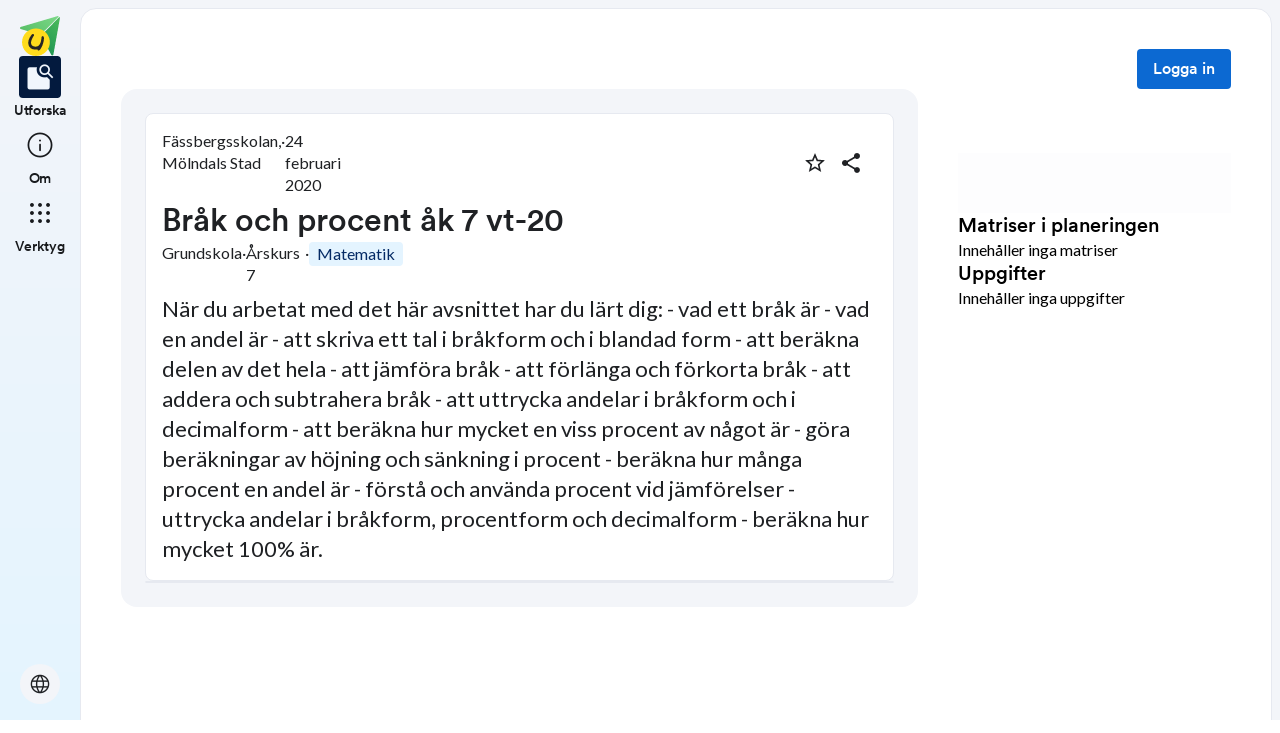

--- FILE ---
content_type: text/html; charset=utf-8
request_url: https://skolbanken.unikum.net/plans/plan/5501188597
body_size: 21667
content:
<!DOCTYPE html><html class="light_light__se0dv80 atoms_typography_body__16slxf2de" lang="sv"><head><meta property="og:locale" content="sv_SE" data-next-head=""/><meta property="og:site_name" content="Skolbanken" data-next-head=""/><meta name="robots" content="index,follow" data-next-head=""/><meta name="description" content="När du arbetat med det här avsnittet har du lärt dig:
- vad ett bråk är
- vad en andel är
- att skriva ett tal i bråkform och i blandad form
- att beräkna delen av det hela
- att jämföra bråk
- att förlänga och förkorta bråk
- att addera och subtrahera bråk
 - att uttrycka andelar i bråkform och i decimalform

- att beräkna hur mycket en viss procent av något är
- göra beräkningar av höjning och sänkning i procent
- beräkna hur många procent en andel är
- förstå och använda procent vid jämförelser
- uttrycka andelar i bråkform, procentform och decimalform
- beräkna hur mycket 100% är." data-next-head=""/><meta property="og:title" content="Bråk och procent åk 7 vt-20" data-next-head=""/><meta property="og:description" content="När du arbetat med det här avsnittet har du lärt dig:
- vad ett bråk är
- vad en andel är
- att skriva ett tal i bråkform och i blandad form
- att beräkna delen av det hela
- att jämföra bråk
- att förlänga och förkorta bråk
- att addera och subtrahera bråk
 - att uttrycka andelar i bråkform och i decimalform

- att beräkna hur mycket en viss procent av något är
- göra beräkningar av höjning och sänkning i procent
- beräkna hur många procent en andel är
- förstå och använda procent vid jämförelser
- uttrycka andelar i bråkform, procentform och decimalform
- beräkna hur mycket 100% är." data-next-head=""/><meta property="og:url" content="https://skolbanken.unikum.net/plans/plan/5501188597" data-next-head=""/><meta property="og:type" content="article" data-next-head=""/><meta property="og:image" content="https://start.unikum.net/unikum/content/lpp/molndal/fassbergsskolan/molndal_7e8/3440732922_1520426265970.brak.jpg" data-next-head=""/><title data-next-head="">Skolbanken · Bråk och procent åk 7 vt-20</title><meta charSet="utf-8" data-next-head=""/><meta name="viewport" content="initial-scale=1.0, width=device-width" data-next-head=""/><link rel="sitemap" href="/sitemap.xml"/><meta name="google-site-verification" content="tafxuvivURIizIJK5XJc01sm-NET5d6ZdkQ2Sp36qfM"/><link rel="preload" href="/_next/static/media/55c20a7790588da9-s.p.woff2" as="font" type="font/woff2" crossorigin="anonymous" data-next-font="size-adjust"/><link rel="preload" href="/_next/static/media/155cae559bbd1a77-s.p.woff2" as="font" type="font/woff2" crossorigin="anonymous" data-next-font="size-adjust"/><link rel="preload" href="/_next/static/media/4de1fea1a954a5b6-s.p.woff2" as="font" type="font/woff2" crossorigin="anonymous" data-next-font="size-adjust"/><link rel="preload" href="/_next/static/media/6d664cce900333ee-s.p.woff2" as="font" type="font/woff2" crossorigin="anonymous" data-next-font="size-adjust"/><link rel="preload" href="/_next/static/media/7ff6869a1704182a-s.p.woff2" as="font" type="font/woff2" crossorigin="anonymous" data-next-font="size-adjust"/><link rel="preload" href="/_next/static/media/c134e8248e7c6c57-s.p.ttf" as="font" type="font/ttf" crossorigin="anonymous" data-next-font="size-adjust"/><link rel="preload" href="/_next/static/media/cffcf8662783ab59-s.p.ttf" as="font" type="font/ttf" crossorigin="anonymous" data-next-font="size-adjust"/><link rel="preload" href="/_next/static/media/72c7f417be34fb66-s.p.ttf" as="font" type="font/ttf" crossorigin="anonymous" data-next-font="size-adjust"/><link rel="preload" href="/_next/static/css/9df4286dd7bbf2ab.css" as="style"/><link rel="stylesheet" href="/_next/static/css/9df4286dd7bbf2ab.css" data-n-g=""/><link rel="preload" href="/_next/static/css/d81d1af3ba5c5827.css" as="style"/><link rel="stylesheet" href="/_next/static/css/d81d1af3ba5c5827.css" data-n-p=""/><noscript data-n-css=""></noscript><script defer="" nomodule="" src="/_next/static/chunks/polyfills-42372ed130431b0a.js"></script><script src="/_next/static/chunks/webpack-fdb49815e059045e.js" defer=""></script><script src="/_next/static/chunks/framework-ad875e3374e8e202.js" defer=""></script><script src="/_next/static/chunks/main-a3683a95b49f08eb.js" defer=""></script><script src="/_next/static/chunks/pages/_app-4f991f1f2a819c78.js" defer=""></script><script src="/_next/static/chunks/9678-1b38360432ad0359.js" defer=""></script><script src="/_next/static/chunks/8006-ad20641da053327e.js" defer=""></script><script src="/_next/static/chunks/4148-44857d3d5f473624.js" defer=""></script><script src="/_next/static/chunks/2876-5c351c084929b5a3.js" defer=""></script><script src="/_next/static/chunks/9426-e76a600d2e845b60.js" defer=""></script><script src="/_next/static/chunks/7542-baff3503f1d8aed2.js" defer=""></script><script src="/_next/static/chunks/1910-f09caeef308cd86d.js" defer=""></script><script src="/_next/static/chunks/3572-1d96e56f702bb502.js" defer=""></script><script src="/_next/static/chunks/8180-deffc4104b7acecb.js" defer=""></script><script src="/_next/static/chunks/pages/plans/plan/%5B...params%5D-4d6e98eebc2cf8af.js" defer=""></script><script src="/_next/static/GwAv44ne5Z6d5ZG4aG9me/_buildManifest.js" defer=""></script><script src="/_next/static/GwAv44ne5Z6d5ZG4aG9me/_ssgManifest.js" defer=""></script></head><body class="__variable_8fb32a __variable_802fc6 __variable_bc4173 __variable_a22067"><div id="__next"><div style="min-height:100vh" class="atoms_backgroundColor_surface_sunken.base_default__16slxf221e atoms_display_flex__16slxf2m6 atoms_flexDirection_column__16slxf2n0"><header></header><div style="display:grid;height:500px;box-sizing:border-box;grid-template-columns:min-content 1fr;grid-template-areas:&#x27;nav content&#x27;" class="atoms_backgroundColor_skin.base_start_default__16slxf22ka"><div style="grid-area:nav;width:min-content" class="atoms_display_flex__16slxf2m6 atoms_flexDirection_row__16slxf2my atoms_boxSizing_border-box__16slxf2lo atoms_width_min-content__16slxf2f0"><div style="position:fixed;width:80px;top:0" class=""><nav style="height:100vh" class="NavigationRail__1pvi74h0 atoms_paddingTop_xl__16slxf238 atoms_paddingBottom_xl__16slxf242 atoms_display_flex__16slxf2m6 atoms_flexDirection_column__16slxf2n0 atoms_gap_xl__16slxf26z atoms_boxSizing_border-box__16slxf2lo"><div role="list" class="NavigationRail__1pvi74h1 atoms_display_flex__16slxf2m6 atoms_alignItems_center__16slxf2mb atoms_flexDirection_column__16slxf2n0 atoms_gap_l__16slxf26y"><a style="width:40px;height:40px" href="/plans/plan/[...params]"><style data-emotion="css qsbvtz">.css-qsbvtz{width:100%;position:relative;}.css-qsbvtz img{width:100%!important;position:relative!important;height:unset!important;}</style><div class="MuiBox-root css-qsbvtz"><img alt="Skolbanken Logo" loading="lazy" decoding="async" data-nimg="fill" style="position:absolute;height:100%;width:100%;left:0;top:0;right:0;bottom:0;object-fit:contain;color:transparent" src="/_next/static/media/share-logo.d3503265.svg"/></div></a></div><div role="list" class="NavigationRail__1pvi74h1 atoms_display_flex__16slxf2m6 atoms_alignItems_center__16slxf2mb atoms_flexDirection_column__16slxf2n0 atoms_gap_xl__16slxf26z"><a href="/"><div role="listitem" tabindex="0" class="atoms_cursor_pointer__16slxf2l6 atoms_textAlign_center__16slxf2la atoms_outline_none__16slxf2ks atoms_marginBottom_m__16slxf25o NavigationRail_active_true__1pvi74h6 atoms_marginBottom_m__16slxf25o atoms_opacity_1__16slxf2nl"><div class="NavigationRail__1pvi74h9 NavigationRail__1pvi74h8 atoms_width_1000__16slxf2ep atoms_height_1000__16slxf2fq atoms_display_flex__16slxf2m6 atoms_justifyContent_center__16slxf2mk atoms_alignItems_center__16slxf2mb atoms_borderRadius_s__16slxf2i atoms_marginLeft_auto__16slxf25y atoms_marginRight_auto__16slxf254 atoms_position_relative__16slxf2kv atoms_transition_appearance.standard.enter__16slxf2b atoms_border_thin__16slxf21u atoms_borderColor_transparent_default__16slxf21bm"><span translate="no" style="font-variation-settings:&quot;FILL&quot; 1, &quot;wght&quot; 300, &quot;GRAD&quot; -25, &quot;opsz&quot; 32;font-size:32px" class="material-symbols Icon__ig3emf0">feature_search</span></div><span class="NavigationRail__1pvi74ha atoms_typography_label_small__16slxf2dc atoms_color_skin.on_default__16slxf21vu">Utforska</span></div></a><a href="/about"><div role="listitem" tabindex="0" class="atoms_cursor_pointer__16slxf2l6 atoms_textAlign_center__16slxf2la atoms_outline_none__16slxf2ks atoms_marginBottom_m__16slxf25o NavigationRail_active_false__1pvi74h7 atoms_marginBottom_m__16slxf25o atoms_opacity_1__16slxf2nl"><div class="NavigationRail__1pvi74h9 NavigationRail__1pvi74h8 atoms_width_1000__16slxf2ep atoms_height_1000__16slxf2fq atoms_display_flex__16slxf2m6 atoms_justifyContent_center__16slxf2mk atoms_alignItems_center__16slxf2mb atoms_borderRadius_s__16slxf2i atoms_marginLeft_auto__16slxf25y atoms_marginRight_auto__16slxf254 atoms_position_relative__16slxf2kv atoms_transition_appearance.standard.enter__16slxf2b atoms_border_thin__16slxf21u atoms_borderColor_transparent_default__16slxf21bm"><span translate="no" style="font-variation-settings:&quot;wght&quot; 300, &quot;GRAD&quot; -25, &quot;opsz&quot; 32;font-size:32px" class="material-symbols Icon__ig3emf0">info</span></div><span class="NavigationRail__1pvi74ha atoms_typography_label_small__16slxf2dc atoms_color_skin.on_default__16slxf21vu">Om</span></div></a></div><div role="list" class="NavigationRail__1pvi74h1 atoms_display_flex__16slxf2m6 atoms_alignItems_center__16slxf2mb atoms_flexDirection_column__16slxf2n0 atoms_gap_xl__16slxf26z"><div role="listitem" tabindex="0" type="button" aria-haspopup="dialog" aria-expanded="false" aria-controls="radix-:R8ubr6:" data-state="closed" class="atoms_cursor_pointer__16slxf2l6 atoms_textAlign_center__16slxf2la atoms_outline_none__16slxf2ks atoms_marginBottom_m__16slxf25o NavigationRail_active_false__1pvi74h7 atoms_marginBottom_m__16slxf25o"><div class="NavigationRail__1pvi74h9 NavigationRail__1pvi74h8 atoms_width_1000__16slxf2ep atoms_height_1000__16slxf2fq atoms_display_flex__16slxf2m6 atoms_justifyContent_center__16slxf2mk atoms_alignItems_center__16slxf2mb atoms_borderRadius_s__16slxf2i atoms_marginLeft_auto__16slxf25y atoms_marginRight_auto__16slxf254 atoms_position_relative__16slxf2kv atoms_transition_appearance.standard.enter__16slxf2b atoms_border_thin__16slxf21u atoms_borderColor_transparent_default__16slxf21bm"><span translate="no" style="font-variation-settings:&quot;wght&quot; 300, &quot;GRAD&quot; -25, &quot;opsz&quot; 32;font-size:32px" class="material-symbols Icon__ig3emf0">apps</span></div><span class="NavigationRail__1pvi74ha atoms_typography_label_small__16slxf2dc atoms_color_skin.on_default__16slxf21vu">Verktyg</span></div></div><div role="list" class="NavigationRail__1pvi74h1 atoms_display_flex__16slxf2m6 atoms_alignItems_center__16slxf2mb atoms_flexDirection_column__16slxf2n0 atoms_marginTop_auto__16slxf24p atoms_gap_l__16slxf26y"><button type="button" aria-haspopup="dialog" aria-expanded="false" aria-controls="radix-:Raubr6:" data-state="closed" class="RoundButton__19sbucz2 RoundButton__19sbucz1 atoms_overflowX_hidden__16slxf2e0 atoms_overflowY_hidden__16slxf2e5 atoms_all_unset__16slxf20 atoms_cursor_pointer__16slxf2l6 atoms_whiteSpace_nowrap__16slxf2np atoms_transition_appearance.standard.enter__16slxf2b atoms_display_inline-flex__16slxf2m7 atoms_flexDirection_row__16slxf2my atoms_alignItems_center__16slxf2mb atoms_justifyContent_center__16slxf2mk atoms_textTransform_uppercase__16slxf2lj atoms_boxSizing_border-box__16slxf2lo atoms_borderRadius_round__16slxf2g atoms_userSelect_none__16slxf2kz atoms_typography_label__16slxf2db RoundButton_size_medium__19sbucz4 atoms_backgroundColor_surface_sunken.base_default__16slxf221e atoms_backgroundColor_surface_sunken.hover_hover__16slxf221j atoms_backgroundColor_surface_sunken.active_active__16slxf221p atoms_color_surface_sunken.on_default__16slxf21da"><span translate="no" style="font-variation-settings:&quot;wght&quot; 300, &quot;GRAD&quot; -25, &quot;opsz&quot; 24;font-size:24px" class="material-symbols Icon__ig3emf0">language</span></button></div></nav></div></div><div style="grid-area:content;box-sizing:border-box;padding-left:80px" class=""><div style="min-height:100vh;border-width:1px;border-style:solid" class="atoms_paddingTop_3xl__16slxf239 atoms_paddingRight_3xl__16slxf23o atoms_paddingLeft_3xl__16slxf24i atoms_marginTop_l__16slxf24v atoms_marginRight_l__16slxf25a atoms_borderRadius_l__16slxf2k atoms_backgroundColor_surface_raised.base_default__16slxf222i atoms_borderColor_surface_raised.stroke_decorative_default__16slxf2yu"><div class=""><style data-emotion="css 10zunq2">.css-10zunq2{display:-webkit-box;display:-webkit-flex;display:-ms-flexbox;display:flex;width:100%;-webkit-box-pack:end;-ms-flex-pack:end;-webkit-justify-content:flex-end;justify-content:flex-end;}</style><div class="MuiBox-root css-10zunq2"><style data-emotion="css 15aqakd">.css-15aqakd{display:-webkit-box;display:-webkit-flex;display:-ms-flexbox;display:flex;margin-left:8px;}</style><div class="MuiBox-root css-15aqakd"><button type="button" class="Button__6ttr7x2 atoms_overflowX_visible__16slxf2dz atoms_overflowY_visible__16slxf2e4 atoms_all_unset__16slxf20 atoms_gap_l__16slxf26y atoms_textAlign_inherit__16slxf2l8 atoms_cursor_pointer__16slxf2l6 atoms_whiteSpace_nowrap__16slxf2np atoms_transition_appearance.standard.enter__16slxf2b atoms_display_inline-flex__16slxf2m7 atoms_flexDirection_row__16slxf2my atoms_alignItems_center__16slxf2mb atoms_justifyContent_center__16slxf2mk atoms_borderRadius_s__16slxf2i atoms_userSelect_none__16slxf2kz atoms_boxSizing_border-box__16slxf2lo Button_size_medium__6ttr7x3 atoms_typography_label__16slxf2db atoms_backgroundColor_primary.base_default__16slxf21zy atoms_backgroundColor_primary.hover_hover__16slxf2203 atoms_backgroundColor_primary.active_active__16slxf2209 atoms_color_primary.on_default__16slxf21cq atoms_width_min-content__16slxf2f0">Logga in</button><style data-emotion="css depviu">@media print{.css-depviu{position:absolute!important;}}</style></div></div></div><style data-emotion="css 1187icl">.css-1187icl{display:-webkit-box;display:-webkit-flex;display:-ms-flexbox;display:flex;-webkit-flex-direction:row;-ms-flex-direction:row;flex-direction:row;-webkit-align-items:flex-start;-webkit-box-align:flex-start;-ms-flex-align:flex-start;align-items:flex-start;}</style><div class="MuiStack-root css-1187icl"><div class="Container__1t241j20 atoms_width_100%__16slxf2ez atoms_boxSizing_border-box__16slxf2lo atoms_maxWidth_breakpoint-l__16slxf2jc atoms_marginLeft_auto__16slxf25y atoms_marginRight_auto__16slxf254"><div style="max-width:844px;margin:auto" class="Column__1noabhj0 atoms_display_flex__16slxf2m6 atoms_boxSizing_border-box__16slxf2lo atoms_flexDirection_column__16slxf2n0 atoms_gap_2xl__16slxf271 atoms_padding_2xl__16slxf22v atoms_marginLeft_2xl__16slxf267 atoms_marginRight_2xl__16slxf25d atoms_marginTop_l__16slxf24v atoms_backgroundColor_surface_sunken.base_default__16slxf221e atoms_borderRadius_l__16slxf2k"><div class="Card__5y36o65 atoms_transition_appearance.standard.enter__16slxf2b atoms_border_thin__16slxf21u atoms_boxSizing_border-box__16slxf2lo atoms_borderRadius_m__16slxf2j atoms_padding_xl__16slxf22t atoms_width_100%__16slxf2ez Card_intent_surface__5y36o66"><div class="Column__1noabhj0 atoms_display_flex__16slxf2m6 atoms_boxSizing_border-box__16slxf2lo atoms_flexDirection_column__16slxf2n0"><div class="Row__utd6dp0 atoms_boxSizing_border-box__16slxf2lo atoms_flexDirection_row__16slxf2my atoms_flexWrap_nowrap__16slxf2mv atoms_display_flex__16slxf2m6 atoms_width_100%__16slxf2ez atoms_gap_l__16slxf26y atoms_flex_1__16slxf2n2 atoms_width_100%__16slxf2ez atoms_alignItems_center__16slxf2mb atoms_justifyContent_space-between__16slxf2mp atoms_marginBottom_m__16slxf25o atoms_flexDirection_row__16slxf2my"><div class="Row__utd6dp0 atoms_boxSizing_border-box__16slxf2lo atoms_flexDirection_row__16slxf2my atoms_flexWrap_nowrap__16slxf2mv atoms_display_flex__16slxf2m6 atoms_width_100%__16slxf2ez atoms_gap_l__16slxf26y atoms_flex_1__16slxf2n2"><div class=""><p style="text-wrap:nowrap" class="Text__3tnegr0 atoms_typography_body__16slxf2de Text_margin_false__3tnegrd">Fässbergsskolan, Mölndals Stad</p></div><p class="Text__3tnegr0 atoms_typography_body__16slxf2de Text_margin_false__3tnegrd">·</p><div class=""><p style="text-wrap:nowrap" class="Text__3tnegr0 atoms_typography_body__16slxf2de Text_margin_false__3tnegrd">24 februari 2020</p></div></div><div class="Row__utd6dp0 atoms_boxSizing_border-box__16slxf2lo atoms_flexDirection_row__16slxf2my atoms_flexWrap_nowrap__16slxf2mv atoms_display_flex__16slxf2m6 atoms_width_100%__16slxf2ez atoms_justifyContent_flex-end__16slxf2ms"><div class=""><style data-emotion="css pjitjg">.css-pjitjg{font-family:'CircularBook','CircularBook Fallback';font-weight:500;font-size:0.875rem;line-height:1.75;text-transform:uppercase;color:#1F2124;min-width:64px;padding:6px 16px;border:0;border-radius:4px;-webkit-transition:background-color 250ms cubic-bezier(0.4, 0, 0.2, 1) 0ms,box-shadow 250ms cubic-bezier(0.4, 0, 0.2, 1) 0ms,border-color 250ms cubic-bezier(0.4, 0, 0.2, 1) 0ms,color 250ms cubic-bezier(0.4, 0, 0.2, 1) 0ms;transition:background-color 250ms cubic-bezier(0.4, 0, 0.2, 1) 0ms,box-shadow 250ms cubic-bezier(0.4, 0, 0.2, 1) 0ms,border-color 250ms cubic-bezier(0.4, 0, 0.2, 1) 0ms,color 250ms cubic-bezier(0.4, 0, 0.2, 1) 0ms;padding:5px 15px;border:1px solid currentColor;border-color:var(--variant-outlinedBorder, currentColor);background-color:var(--variant-outlinedBg);color:var(--variant-outlinedColor);--variant-textColor:#0c69d2;--variant-outlinedColor:#0c69d2;--variant-outlinedBorder:rgba(12, 105, 210, 0.5);--variant-containedColor:#fff;--variant-containedBg:#0c69d2;-webkit-transition:background-color 250ms cubic-bezier(0.4, 0, 0.2, 1) 0ms,box-shadow 250ms cubic-bezier(0.4, 0, 0.2, 1) 0ms,border-color 250ms cubic-bezier(0.4, 0, 0.2, 1) 0ms;transition:background-color 250ms cubic-bezier(0.4, 0, 0.2, 1) 0ms,box-shadow 250ms cubic-bezier(0.4, 0, 0.2, 1) 0ms,border-color 250ms cubic-bezier(0.4, 0, 0.2, 1) 0ms;width:36px;height:36px;min-width:36px;border-radius:50%;border-color:transparent;}.css-pjitjg:hover{-webkit-text-decoration:none;text-decoration:none;}.css-pjitjg.Mui-disabled{color:rgba(0, 0, 0, 0.26);}.css-pjitjg.Mui-disabled{border:1px solid rgba(0, 0, 0, 0.12);}@media (hover: hover){.css-pjitjg:hover{--variant-containedBg:#084db9;--variant-textBg:rgba(12, 105, 210, 0.04);--variant-outlinedBorder:#0c69d2;--variant-outlinedBg:rgba(12, 105, 210, 0.04);}}.css-pjitjg.MuiButton-loading{color:transparent;}</style><style data-emotion="css 1pn2dvq">.css-1pn2dvq{display:-webkit-inline-box;display:-webkit-inline-flex;display:-ms-inline-flexbox;display:inline-flex;-webkit-align-items:center;-webkit-box-align:center;-ms-flex-align:center;align-items:center;-webkit-box-pack:center;-ms-flex-pack:center;-webkit-justify-content:center;justify-content:center;position:relative;box-sizing:border-box;-webkit-tap-highlight-color:transparent;background-color:transparent;outline:0;border:0;margin:0;border-radius:0;padding:0;cursor:pointer;-webkit-user-select:none;-moz-user-select:none;-ms-user-select:none;user-select:none;vertical-align:middle;-moz-appearance:none;-webkit-appearance:none;-webkit-text-decoration:none;text-decoration:none;color:inherit;font-family:'CircularBook','CircularBook Fallback';font-weight:500;font-size:0.875rem;line-height:1.75;text-transform:uppercase;color:#1F2124;min-width:64px;padding:6px 16px;border:0;border-radius:4px;-webkit-transition:background-color 250ms cubic-bezier(0.4, 0, 0.2, 1) 0ms,box-shadow 250ms cubic-bezier(0.4, 0, 0.2, 1) 0ms,border-color 250ms cubic-bezier(0.4, 0, 0.2, 1) 0ms,color 250ms cubic-bezier(0.4, 0, 0.2, 1) 0ms;transition:background-color 250ms cubic-bezier(0.4, 0, 0.2, 1) 0ms,box-shadow 250ms cubic-bezier(0.4, 0, 0.2, 1) 0ms,border-color 250ms cubic-bezier(0.4, 0, 0.2, 1) 0ms,color 250ms cubic-bezier(0.4, 0, 0.2, 1) 0ms;padding:5px 15px;border:1px solid currentColor;border-color:var(--variant-outlinedBorder, currentColor);background-color:var(--variant-outlinedBg);color:var(--variant-outlinedColor);--variant-textColor:#0c69d2;--variant-outlinedColor:#0c69d2;--variant-outlinedBorder:rgba(12, 105, 210, 0.5);--variant-containedColor:#fff;--variant-containedBg:#0c69d2;-webkit-transition:background-color 250ms cubic-bezier(0.4, 0, 0.2, 1) 0ms,box-shadow 250ms cubic-bezier(0.4, 0, 0.2, 1) 0ms,border-color 250ms cubic-bezier(0.4, 0, 0.2, 1) 0ms;transition:background-color 250ms cubic-bezier(0.4, 0, 0.2, 1) 0ms,box-shadow 250ms cubic-bezier(0.4, 0, 0.2, 1) 0ms,border-color 250ms cubic-bezier(0.4, 0, 0.2, 1) 0ms;width:36px;height:36px;min-width:36px;border-radius:50%;border-color:transparent;}.css-1pn2dvq::-moz-focus-inner{border-style:none;}.css-1pn2dvq.Mui-disabled{pointer-events:none;cursor:default;}@media print{.css-1pn2dvq{-webkit-print-color-adjust:exact;color-adjust:exact;}}.css-1pn2dvq:hover{-webkit-text-decoration:none;text-decoration:none;}.css-1pn2dvq.Mui-disabled{color:rgba(0, 0, 0, 0.26);}.css-1pn2dvq.Mui-disabled{border:1px solid rgba(0, 0, 0, 0.12);}@media (hover: hover){.css-1pn2dvq:hover{--variant-containedBg:#084db9;--variant-textBg:rgba(12, 105, 210, 0.04);--variant-outlinedBorder:#0c69d2;--variant-outlinedBg:rgba(12, 105, 210, 0.04);}}.css-1pn2dvq.MuiButton-loading{color:transparent;}</style><button class="MuiButtonBase-root MuiButton-root MuiButton-outlined MuiButton-outlinedPrimary MuiButton-sizeMedium MuiButton-outlinedSizeMedium MuiButton-colorPrimary MuiButton-root MuiButton-outlined MuiButton-outlinedPrimary MuiButton-sizeMedium MuiButton-outlinedSizeMedium MuiButton-colorPrimary css-1pn2dvq" tabindex="0" type="button" aria-label="Markera som favorit"><style data-emotion="css 4yp06g">.css-4yp06g{-webkit-user-select:none;-moz-user-select:none;-ms-user-select:none;user-select:none;width:1em;height:1em;display:inline-block;-webkit-flex-shrink:0;-ms-flex-negative:0;flex-shrink:0;-webkit-transition:fill 200ms cubic-bezier(0.4, 0, 0.2, 1) 0ms;transition:fill 200ms cubic-bezier(0.4, 0, 0.2, 1) 0ms;fill:currentColor;font-size:1.5rem;color:#1F2124;}</style><svg class="MuiSvgIcon-root MuiSvgIcon-fontSizeMedium css-4yp06g" focusable="false" aria-hidden="true" viewBox="0 0 24 24" data-testid="StarBorderIcon"><path d="m22 9.24-7.19-.62L12 2 9.19 8.63 2 9.24l5.46 4.73L5.82 21 12 17.27 18.18 21l-1.63-7.03zM12 15.4l-3.76 2.27 1-4.28-3.32-2.88 4.38-.38L12 6.1l1.71 4.04 4.38.38-3.32 2.88 1 4.28z"></path></svg></button><style data-emotion="css 148agmb">.css-148agmb{z-index:1500;pointer-events:none;pointer-events:auto;pointer-events:none;}.css-148agmb[data-popper-placement*="bottom"] .MuiTooltip-arrow{top:0;margin-top:-0.71em;}.css-148agmb[data-popper-placement*="bottom"] .MuiTooltip-arrow::before{transform-origin:0 100%;}.css-148agmb[data-popper-placement*="top"] .MuiTooltip-arrow{bottom:0;margin-bottom:-0.71em;}.css-148agmb[data-popper-placement*="top"] .MuiTooltip-arrow::before{transform-origin:100% 0;}.css-148agmb[data-popper-placement*="right"] .MuiTooltip-arrow{height:1em;width:0.71em;}.css-148agmb[data-popper-placement*="right"] .MuiTooltip-arrow::before{transform-origin:100% 100%;}.css-148agmb[data-popper-placement*="left"] .MuiTooltip-arrow{height:1em;width:0.71em;}.css-148agmb[data-popper-placement*="left"] .MuiTooltip-arrow::before{transform-origin:0 0;}.css-148agmb[data-popper-placement*="right"] .MuiTooltip-arrow{left:0;margin-left:-0.71em;}.css-148agmb[data-popper-placement*="left"] .MuiTooltip-arrow{right:0;margin-right:-0.71em;}</style><style data-emotion="css 1w0uwdk">.css-1w0uwdk{z-index:1500;pointer-events:none;pointer-events:auto;pointer-events:none;}.css-1w0uwdk[data-popper-placement*="bottom"] .MuiTooltip-arrow{top:0;margin-top:-0.71em;}.css-1w0uwdk[data-popper-placement*="bottom"] .MuiTooltip-arrow::before{transform-origin:0 100%;}.css-1w0uwdk[data-popper-placement*="top"] .MuiTooltip-arrow{bottom:0;margin-bottom:-0.71em;}.css-1w0uwdk[data-popper-placement*="top"] .MuiTooltip-arrow::before{transform-origin:100% 0;}.css-1w0uwdk[data-popper-placement*="right"] .MuiTooltip-arrow{height:1em;width:0.71em;}.css-1w0uwdk[data-popper-placement*="right"] .MuiTooltip-arrow::before{transform-origin:100% 100%;}.css-1w0uwdk[data-popper-placement*="left"] .MuiTooltip-arrow{height:1em;width:0.71em;}.css-1w0uwdk[data-popper-placement*="left"] .MuiTooltip-arrow::before{transform-origin:0 0;}.css-1w0uwdk[data-popper-placement*="right"] .MuiTooltip-arrow{left:0;margin-left:-0.71em;}.css-1w0uwdk[data-popper-placement*="left"] .MuiTooltip-arrow{right:0;margin-right:-0.71em;}</style></div><div class=""><style data-emotion="css aaq1ze">.css-aaq1ze{font-family:'CircularBook','CircularBook Fallback';font-weight:500;font-size:0.875rem;line-height:1.75;text-transform:uppercase;color:#1F2124;min-width:64px;padding:6px 16px;border:0;border-radius:4px;-webkit-transition:background-color 250ms cubic-bezier(0.4, 0, 0.2, 1) 0ms,box-shadow 250ms cubic-bezier(0.4, 0, 0.2, 1) 0ms,border-color 250ms cubic-bezier(0.4, 0, 0.2, 1) 0ms,color 250ms cubic-bezier(0.4, 0, 0.2, 1) 0ms;transition:background-color 250ms cubic-bezier(0.4, 0, 0.2, 1) 0ms,box-shadow 250ms cubic-bezier(0.4, 0, 0.2, 1) 0ms,border-color 250ms cubic-bezier(0.4, 0, 0.2, 1) 0ms,color 250ms cubic-bezier(0.4, 0, 0.2, 1) 0ms;padding:5px 15px;border:1px solid currentColor;border-color:var(--variant-outlinedBorder, currentColor);background-color:var(--variant-outlinedBg);color:var(--variant-outlinedColor);--variant-textColor:#0c69d2;--variant-outlinedColor:#0c69d2;--variant-outlinedBorder:rgba(12, 105, 210, 0.5);--variant-containedColor:#fff;--variant-containedBg:#0c69d2;-webkit-transition:background-color 250ms cubic-bezier(0.4, 0, 0.2, 1) 0ms,box-shadow 250ms cubic-bezier(0.4, 0, 0.2, 1) 0ms,border-color 250ms cubic-bezier(0.4, 0, 0.2, 1) 0ms;transition:background-color 250ms cubic-bezier(0.4, 0, 0.2, 1) 0ms,box-shadow 250ms cubic-bezier(0.4, 0, 0.2, 1) 0ms,border-color 250ms cubic-bezier(0.4, 0, 0.2, 1) 0ms;width:36px;height:36px;min-width:36px;margin-right:8px;border-radius:50%;border-color:transparent;}.css-aaq1ze:hover{-webkit-text-decoration:none;text-decoration:none;}.css-aaq1ze.Mui-disabled{color:rgba(0, 0, 0, 0.26);}.css-aaq1ze.Mui-disabled{border:1px solid rgba(0, 0, 0, 0.12);}@media (hover: hover){.css-aaq1ze:hover{--variant-containedBg:#084db9;--variant-textBg:rgba(12, 105, 210, 0.04);--variant-outlinedBorder:#0c69d2;--variant-outlinedBg:rgba(12, 105, 210, 0.04);}}.css-aaq1ze.MuiButton-loading{color:transparent;}</style><style data-emotion="css 1yrmrja">.css-1yrmrja{display:-webkit-inline-box;display:-webkit-inline-flex;display:-ms-inline-flexbox;display:inline-flex;-webkit-align-items:center;-webkit-box-align:center;-ms-flex-align:center;align-items:center;-webkit-box-pack:center;-ms-flex-pack:center;-webkit-justify-content:center;justify-content:center;position:relative;box-sizing:border-box;-webkit-tap-highlight-color:transparent;background-color:transparent;outline:0;border:0;margin:0;border-radius:0;padding:0;cursor:pointer;-webkit-user-select:none;-moz-user-select:none;-ms-user-select:none;user-select:none;vertical-align:middle;-moz-appearance:none;-webkit-appearance:none;-webkit-text-decoration:none;text-decoration:none;color:inherit;font-family:'CircularBook','CircularBook Fallback';font-weight:500;font-size:0.875rem;line-height:1.75;text-transform:uppercase;color:#1F2124;min-width:64px;padding:6px 16px;border:0;border-radius:4px;-webkit-transition:background-color 250ms cubic-bezier(0.4, 0, 0.2, 1) 0ms,box-shadow 250ms cubic-bezier(0.4, 0, 0.2, 1) 0ms,border-color 250ms cubic-bezier(0.4, 0, 0.2, 1) 0ms,color 250ms cubic-bezier(0.4, 0, 0.2, 1) 0ms;transition:background-color 250ms cubic-bezier(0.4, 0, 0.2, 1) 0ms,box-shadow 250ms cubic-bezier(0.4, 0, 0.2, 1) 0ms,border-color 250ms cubic-bezier(0.4, 0, 0.2, 1) 0ms,color 250ms cubic-bezier(0.4, 0, 0.2, 1) 0ms;padding:5px 15px;border:1px solid currentColor;border-color:var(--variant-outlinedBorder, currentColor);background-color:var(--variant-outlinedBg);color:var(--variant-outlinedColor);--variant-textColor:#0c69d2;--variant-outlinedColor:#0c69d2;--variant-outlinedBorder:rgba(12, 105, 210, 0.5);--variant-containedColor:#fff;--variant-containedBg:#0c69d2;-webkit-transition:background-color 250ms cubic-bezier(0.4, 0, 0.2, 1) 0ms,box-shadow 250ms cubic-bezier(0.4, 0, 0.2, 1) 0ms,border-color 250ms cubic-bezier(0.4, 0, 0.2, 1) 0ms;transition:background-color 250ms cubic-bezier(0.4, 0, 0.2, 1) 0ms,box-shadow 250ms cubic-bezier(0.4, 0, 0.2, 1) 0ms,border-color 250ms cubic-bezier(0.4, 0, 0.2, 1) 0ms;width:36px;height:36px;min-width:36px;margin-right:8px;border-radius:50%;border-color:transparent;}.css-1yrmrja::-moz-focus-inner{border-style:none;}.css-1yrmrja.Mui-disabled{pointer-events:none;cursor:default;}@media print{.css-1yrmrja{-webkit-print-color-adjust:exact;color-adjust:exact;}}.css-1yrmrja:hover{-webkit-text-decoration:none;text-decoration:none;}.css-1yrmrja.Mui-disabled{color:rgba(0, 0, 0, 0.26);}.css-1yrmrja.Mui-disabled{border:1px solid rgba(0, 0, 0, 0.12);}@media (hover: hover){.css-1yrmrja:hover{--variant-containedBg:#084db9;--variant-textBg:rgba(12, 105, 210, 0.04);--variant-outlinedBorder:#0c69d2;--variant-outlinedBg:rgba(12, 105, 210, 0.04);}}.css-1yrmrja.MuiButton-loading{color:transparent;}</style><button class="MuiButtonBase-root MuiButton-root MuiButton-outlined MuiButton-outlinedPrimary MuiButton-sizeMedium MuiButton-outlinedSizeMedium MuiButton-colorPrimary MuiButton-root MuiButton-outlined MuiButton-outlinedPrimary MuiButton-sizeMedium MuiButton-outlinedSizeMedium MuiButton-colorPrimary css-1yrmrja" tabindex="0" type="button" id="share-button" aria-haspopup="true" aria-label="Dela planering"><style data-emotion="css q7mezt">.css-q7mezt{-webkit-user-select:none;-moz-user-select:none;-ms-user-select:none;user-select:none;width:1em;height:1em;display:inline-block;-webkit-flex-shrink:0;-ms-flex-negative:0;flex-shrink:0;-webkit-transition:fill 200ms cubic-bezier(0.4, 0, 0.2, 1) 0ms;transition:fill 200ms cubic-bezier(0.4, 0, 0.2, 1) 0ms;fill:currentColor;font-size:1.5rem;}</style><svg class="MuiSvgIcon-root MuiSvgIcon-fontSizeMedium css-q7mezt" focusable="false" aria-hidden="true" viewBox="0 0 24 24" data-testid="ShareIcon" style="fill:#1F2124"><path d="M18 16.08c-.76 0-1.44.3-1.96.77L8.91 12.7c.05-.23.09-.46.09-.7s-.04-.47-.09-.7l7.05-4.11c.54.5 1.25.81 2.04.81 1.66 0 3-1.34 3-3s-1.34-3-3-3-3 1.34-3 3c0 .24.04.47.09.7L8.04 9.81C7.5 9.31 6.79 9 6 9c-1.66 0-3 1.34-3 3s1.34 3 3 3c.79 0 1.5-.31 2.04-.81l7.12 4.16c-.05.21-.08.43-.08.65 0 1.61 1.31 2.92 2.92 2.92 1.61 0 2.92-1.31 2.92-2.92s-1.31-2.92-2.92-2.92"></path></svg></button></div></div></div><h3 class="Text__3tnegr0 atoms_typography_headline_medium__16slxf2d7 Text_margin_false__3tnegrd atoms_textAlign_inherit__16slxf2l8">Bråk och procent åk 7 vt-20</h3><div class="Row__utd6dp0 atoms_boxSizing_border-box__16slxf2lo atoms_flexDirection_row__16slxf2my atoms_flexWrap_nowrap__16slxf2mv atoms_display_flex__16slxf2m6 atoms_width_100%__16slxf2ez atoms_gap_l__16slxf26y"><p class="Text__3tnegr0 atoms_typography_body__16slxf2de Text_margin_false__3tnegrd">Grundskola</p><div class="Row__utd6dp0 atoms_boxSizing_border-box__16slxf2lo atoms_flexDirection_row__16slxf2my atoms_flexWrap_nowrap__16slxf2mv atoms_display_flex__16slxf2m6 atoms_width_100%__16slxf2ez atoms_gap_l__16slxf26y atoms_justifyContent_flex-start__16slxf2mr"><p class="Text__3tnegr0 atoms_typography_body__16slxf2de Text_margin_false__3tnegrd">·</p><div class="atoms_flexDirection_row__16slxf2my"><p style="text-wrap:nowrap" class="Text__3tnegr0 atoms_typography_body__16slxf2de Text_margin_false__3tnegrd">Årskurs 7</p></div><p class="Text__3tnegr0 atoms_typography_body__16slxf2de Text_margin_false__3tnegrd">·</p><div class="Row__utd6dp0 atoms_boxSizing_border-box__16slxf2lo atoms_flexDirection_row__16slxf2my atoms_flexWrap_nowrap__16slxf2mv atoms_display_flex__16slxf2m6 atoms_width_100%__16slxf2ez atoms_gap_m__16slxf26x"><div class="Tag__1gx0caq0 atoms_overflowX_hidden__16slxf2e0 atoms_overflowY_hidden__16slxf2e5 atoms_borderRadius_s__16slxf2i atoms_typography_body__16slxf2de atoms_width_min-content__16slxf2f0 atoms_display_flex__16slxf2m6 atoms_alignItems_center__16slxf2mb atoms_height_600__16slxf2fl atoms_gap_m__16slxf26x atoms_whiteSpace_nowrap__16slxf2np atoms_textOverflow_ellipsis__16slxf2nm atoms_backgroundColor_accent_blue_subtle.base_default__16slxf22by atoms_color_accent_blue_subtle.on_default__16slxf21o6 atoms_paddingLeft_l__16slxf24g atoms_paddingRight_l__16slxf23m"><p class="Text__3tnegr0 atoms_typography_body__16slxf2de Text_margin_false__3tnegrd">Matematik</p></div></div></div></div><div class="atoms_marginTop_l__16slxf24v"><p style="font-size:22px;line-height:30px" class="Text__3tnegr0 atoms_typography_body__16slxf2de Text_margin_false__3tnegrd">När du arbetat med det här avsnittet har du lärt dig:
- vad ett bråk är
- vad en andel är
- att skriva ett tal i bråkform och i blandad form
- att beräkna delen av det hela
- att jämföra bråk
- att förlänga och förkorta bråk
- att addera och subtrahera bråk
 - att uttrycka andelar i bråkform och i decimalform

- att beräkna hur mycket en viss procent av något är
- göra beräkningar av höjning och sänkning i procent
- beräkna hur många procent en andel är
- förstå och använda procent vid jämförelser
- uttrycka andelar i bråkform, procentform och decimalform
- beräkna hur mycket 100% är.</p></div></div></div><div class="Card__5y36o65 atoms_transition_appearance.standard.enter__16slxf2b atoms_border_thin__16slxf21u atoms_boxSizing_border-box__16slxf2lo atoms_borderRadius_m__16slxf2j atoms_padding_xl__16slxf22t atoms_width_100%__16slxf2ez Card_intent_surface__5y36o66 Card_padded_false__5y36o6e atoms_overflowX_hidden__16slxf2e0 atoms_overflowY_hidden__16slxf2e5"><div class="_10sxqde0 _10sxqde1"></div></div></div></div><div style="top:0;width:420px" class="Column__1noabhj0 atoms_display_flex__16slxf2m6 atoms_boxSizing_border-box__16slxf2lo atoms_flexDirection_column__16slxf2n0 atoms_gap_xl__16slxf26z atoms_paddingLeft_3xl__16slxf24i atoms_paddingTop_3xl__16slxf239 atoms_position_sticky__16slxf2ky"><div class=""><div class=""><div class="Column__1noabhj0 atoms_display_flex__16slxf2m6 atoms_boxSizing_border-box__16slxf2lo atoms_flexDirection_column__16slxf2n0 atoms_gap_2xl__16slxf271 atoms_marginTop_2xl__16slxf24y"><div class=""><div style="width:100%;height:60px" class="Skeleton__1sse90u1"></div></div><div class="Column__1noabhj0 atoms_display_flex__16slxf2m6 atoms_boxSizing_border-box__16slxf2lo atoms_flexDirection_column__16slxf2n0 atoms_gap_m__16slxf26x"><h6 class="Text__3tnegr0 atoms_typography_title_small__16slxf2da Text_margin_false__3tnegrd">Matriser i planeringen</h6><p class="Text__3tnegr0 atoms_typography_body__16slxf2de Text_margin_false__3tnegrd">Innehåller inga matriser</p></div><div class="Column__1noabhj0 atoms_display_flex__16slxf2m6 atoms_boxSizing_border-box__16slxf2lo atoms_flexDirection_column__16slxf2n0 atoms_gap_l__16slxf26y"><h6 class="Text__3tnegr0 atoms_typography_title_small__16slxf2da Text_margin_false__3tnegrd">Uppgifter</h6><p class="Text__3tnegr0 atoms_typography_body__16slxf2de Text_margin_false__3tnegrd">Innehåller inga uppgifter</p></div></div></div></div></div></div></div></div></div></div><style data-emotion-css="xg5s2c">.css-xg5s2c{box-sizing:border-box;max-height:100%;max-width:100%;overflow:hidden;padding:8px;pointer-events:none;position:fixed;z-index:1000;top:0;right:0;}</style><div class="react-toast-notifications__container css-xg5s2c"></div></div><script id="__NEXT_DATA__" type="application/json">{"props":{"pageProps":{"_nextI18Next":{"initialI18nStore":{"sv":{"common":{"age":"Åldrar","ages":"Åldrar {{years}}","all_ages":"Alla åldrar","all_years":"Alla årskurser","assessment_aspects":"Bedömningsaspekter","assessment_support":"Bedömningsstöd","assignment":"Uppgift","assignments":"Uppgifter","back":"Tillbaka","back_to_start":"Tillbaka till förstasidan","be_inspired":"Inspireras","close":"Stäng","close_and_clear":"Stäng och rensa","continue":"Fortsätt","coming_soon":"Kommer snart","coming_soon_teaser":"Inom kort kommer du kunna söka bland fler än 10 000 samtalsmallar på denna sida.","contains_no_assignments":"Innehåller inga uppgifter","contains_no_curriculum_points":"Innehåller inga läroplanspunkter","contains_no_matrices":"Innehåller inga matriser","could_not_find_assignment":"Kunde inte hitta uppgiften","create_new_plan":"Ny planering","creating_plan":"Skapa ny planering...","error_creating_plan":"Något gick fel...","error_creating_rubric":"Kunde inte skapa matris","create_rubric":"Skapa matris","create_new_rubric":"Ny matris","return_to_old_share":"Till gamla Skolbanken","no_rubric_title":"Inga matriser hittades","no_rubrics_body":"Skapa matriser för att se någon här.","no_plan_title":"Inga planeringar hittades","no_plan_body":"Skapa planeringar för att se någon här.","create_new":"Skapa","created":"Skapad","filter_type":"Typ","filter":"Filter","see_filter":"Se filter","skolbanken_account":{"login_with_unikum":"Fortsätt med Unikum","create":{"title":"Skapa ett Skolbanken-konto","list":{"title":"Få ut massa nytta med att skapa ett konto:","item1":"Spara dina favoriter","item2":"Få uppdateringar om Skolbanken"},"password_hint":"Använd minst åtta tecken, inklusive minst en stor bokstav och ett specialtecken.","terms":"Använd minst åtta tecken, inklusive minst en stor bokstav och ett specialtecken."},"login":{"title":"Logga in i Skolbanken","or":"eller","continue_with":"fortsätt med","forgot_password":"Glömt lösenord?","create_account":"Skapa konto i Skolbanken","account_creation_success":"Ditt konto har skapats! Skriv in dina uppgifter för att logga in."},"recovery":{"title":"Glömt lösenord"},"ory":{"identifier":"Epost","password":"Lösenord","password_missmatch":"Lösenordet och det upprepade lösenordet stämmer inte överens.","password_invalid":"Använd minst åtta tecken, inklusive minst en stor bokstav och ett specialtecken.","repeat_password":"Upprepa lösenordet","Sign in":"Logga in","Sign up":"Skapa kontot","Resend code":"Skicka koden igen","Save":"Ändra","email":"Epost","Submit":"Skicka","code":"Engångskod","traits":{"email":"Epost","name":{"first":"Förnamn","last":"Efternamn"},"privacy_policy_agreement_link":"https://start.unikum.net/unikum/privacypolicy.ahtml?__locale=sv","privacy_policy_agreement_link_text":"Unikums personuppgiftspolicy","newsletter_agreement":"Jag vill emellanåt få e-post från Unikum med tips om hur jag kan använda materialet i Skolbanken.","privacy_policy_agreement":"Jag samtycker till","privacy_policy_agreement_description":"."},"messages":{"1050001":"Dina ändringar har sparats!","1060001":"Du har återställt ditt konto. Var god skapa ett nytt lösenord inom 45 minuter.","1060003":"Ett mail med en engångskod har skickats till den angivna e-postadressen.","4000002":"Obligatoriskt fält.","4000005":"Lösenordet har hittats vid dataintrång på andra sidor och får inte användas.","4000006":"De angivna uppgifterna är ogiltiga. Kontrollera om det finns stavfel i ditt lösenord eller e-postadressen.","4000007":"Ett konto med den angivna e-postadressen finns redan.","4060006":"Återställningskoden du använde är ogiltig eller har redan förbrukats. Var god försök igen."}}},"curriculum_points":"Läroplanskopplingar","devplans":"Samtalsmallar","email":"Epost","explore":"Utforska","give_feedback":"Ge feedback","grade":"Årskurs","grades":"Stadier","innahall":"Centralt innehåll","kunskapskrav":"Kriterier","laroplan":"Läroplan","syllabus_points":"Läroplanskopplingar","lastEdited":"Senast uppdaterad","learning":"Lärmatris","load_more":"Läs in mer","welcome_to_new_share":{"title":"Välkommen till en förbättrad Skolbank","part1":"Detta är den nya versionen av Skolbanken. Du kan fortfarande nå den gamla Skolbanken via länken: Till gamla Skolbanken","part2":"Observera att vissa admin-funktioner ännu bara finns i den gamla versionen.","part3":"Samtalsmallar hittar du tills vidare via Samtalet","get_started":"Kör igång"},"matrices":"Matriser","rubrics":"Matriser","matrices_header_text":"Här kommer ett intro till matriser. Typ hitta inspiration och se vilka spännande arbetsområden andra håller på med just nu.","matrices_in_plan":"Matriser i planeringen","my_account":"Mitt konto","my_favorites":"Mina favoriter","no_results":"Inga resultat","other_assignments_in_plan":"Andra uppgifter i planeringen","password":"Lösenord","confirm_password":"Bekräfta lösenord","plan_details_subjects":"Ämnen","plan_details_courses":"Kurser","dark_mode":"Mörkt läge","planning":"Planeringar","plans":"Planeringar","plans_header_title":"Välkommen till Skolbanken, en inspirerande mötesplats","plans_header_link_text":"Läs mer om nya Skolbanken","plans_header_list":{"item1":"Sök och filtrera efter behov","item2":"Sortera på datum eller relevans","item3":"Bli inspirerad och spara tid"},"plans_header_text":"Här finns över en miljon pedagogiska planeringar, skapade och delade av tusentals lärare och använda i klassrum över hela landet. Hitta inspiration och spara tid genom att snabbt och enkelt hitta relevant lärmaterial för just din undervisning. Med Skolbanken slipper du skapa ditt undervisningsmaterial från scratch - istället deltar du i Sveriges största knytkalas för pedagoger!","relevance":"Relevans","resource_not_found":"Materialet hittades inte","school_bank":"Skolbanken","share_to_microsoft_teams":"Dela till Microsoft Teams","share_to_google_classroom":"Dela till Google Classroom","copy_link_to_plan":"Kopiera länk till planering","link_copied_to_clipboard":"Länken har kopierats till urklipp","search_for_something":"Sök efter något.…","see_all_details":"\u003c Se alla detaljer","see_curriculum":"Se läroplan","see_more":"Se fler","showing_search_results":"Visar träffar för “{{searchString}}”","sign_in":"Logga in","sign_out":"Logga ut","sort_by":"Sortering","syfte":"Syfte","topbar":{"more_options":"Mer alternativ","add_group":"Lägg till grupp","open_panel":"Öppna panel","publish":"Publicera","view":"Granska","go_to_home":"Gå till startsidan","erros":{"alertTitle":"Ett fel uppstod","alertMessage":"Kunde inte publicera"}},"times_copied":"{{times_copied}} kopieringar","title":"Titel","update":"Uppdatera","years":"Årskurs {{years}}","you_are_not_logged_in":"Du är inte inloggad!","login_or_create_account_to_favorite":"Logga in eller Skapa ett konto för att kunna favoritmarkera planeringar.","add_to_favorites":"Markera som favorit","remove_from_favorites":"Ta bort favoritmarkering","share_plan":"Dela planering","present_plan":"Presentera planering","link_copy_error":"Kunde inte kopiera länken till urklipp","my_material":"Mitt material","home":"Hem","home_welcome_message":"Planeringar som inspirerar och sprider idéer","not_logged_in_alert":"Du måste vara inloggad för att kunna spara eller publicera en planering!","about_plan":"Om planeringen","pick_subject":"Välj ämne","plan_content":"Innehåll","ingress_image_no_image":"Klicka här eller dra en bild från hårddisken hit för att lägga till en översiktsbild","ingress_image_change_image":"Klicka här eller dra en bild från hårddisken hit för att byta bild","headline_placeholder":"Skriv en rubrik här..","description_placeholder":"Skriv en beskrivning här..","add_section":"Lägg till sektion","overview_context":"Sammanhang","template":"Stilmall","editor_share_plan":"Dela","retire_plan":"Pensionera","save_plan_draft":"Spara utkast","publish":"Publicera","view":"Granska","save":"Spara","publish_plan":"Publicera","present":"Presentera","loading":"Laddar...","favorites":"Favoriter","loading_plans":"Laddar planeringar...","loading_rubrics":"Laddar matriser...","error_loading_plans":"Ett fel uppstod vid laddning av planering:","editor":{"no_rubric_selected":"Ingen matris är vald än","no_syllabus_points_selected":"Inga läroplanskopplingar valda"},"planslist":{"title":"Titel","subject":"Ämne","date_changed":"Datum ändrad","class_year":"Årskurs"},"edit":"Redigera","schooltype":"Skolform","courses":"Kurser","subjects":"Ämnen","assign_plan":"Tilldela","assign_rubric":"Tilldela","save_as_template":"Spara som mall","content":"Innehåll","description":"Beskrivning","heading":"Rubrik","remove":"Ta bort","copy_plan_link":"Kopiera länk","about_rubric":"Om matrisen","no_selected_subject":"Inget ämne valt","select_schoolType_subjects":"Välj skolform och ämnen","select_tags":"Välj taggar","select_rubric_type":"Välj matristyp","select_rubric_type_learning":"Lärmatris","select_rubric_type_assessment_support":"Bedömningsstöd","last_saved":"Senast sparad: {{date}}","saving_in_progress":"Sparar...","autosaving":"Autosparar","copy_plan":"Kopiera","copy_rubric_link":"Kopiera","copy_link":"Kopiera länk","in":"i","rubric_sections":"Sektioner i matrisen","my_material_page":{"title":"Titel","no_title":"Ingen titel","subject":"Ämne","class":"Årskurs","lastedited":"Senast ändrad","status":"Status"},"rubricPage":{"lastEdited":"Senast uppdaterad:"},"delete_rubric":"Ta bort matris","delete_plan":"Ta bort planering","favoritesTable":{"title":"Titel","subject":"Ämne","lastEdited":"Senast ändrad","grade":"Årskurs"},"beta_message":"Välkommen till nya Skolbanken! Här kan du se Skolbankens nya gränssnitt och testa de nya verktygen för att skapa fina och proffsiga planeringar och matriser.  Klicka här \u003canchor\u003e{{link}}\u003c/anchor\u003e för att delta i enkäten.","beta_link":"https://docs.google.com/forms/d/e/1FAIpQLSciPzH48HQ66321NS3XrGafAG0Z9A0E8uuzNYHwWxMZgxkVNQ/viewform?usp=sharing","beta_link_text":"klicka här","could_not_publish_plan":"Kunde inte publicera planeringen","edit_plan":"Redigera","error_text":"Ett fel uppstod","loading_plan":"Laddar planering...","save_draft":"Spara utkast","general":{"errors":{"404":{"title":"Sidan hittades inte","description":"Tyvärr, vi kunde inte hitta sidan du letar efter. Du kanske har skrivit fel URL?"},"500":{"title":"Något gick fel ","description":"Ett oväntat fel inträffade. Försök igen senare."},"forbidden":{"title":"Åtkomst nekad","description":"Du får inte utföra denna åtgärd."}}},"alertDialog":{"title":"Ta bort planering","retireTitle":"Pensionera planering","removePlanMessage":"Är du säker på att du vill ta bort den här planeringen?","retirePlanMessage":"Är du säker på att du vill pensionera den här planeringen?","removeRubricMessage":"Är du säker på att du vill ta bort den här matrisen?","confirm":"Ja, fortsätt","cancel":"Avbryt"},"status":{"DRAFT":"Utkast","PUBLISHED":"Publicerad","RETIRED":"Arkiverad"},"filterActive":"Aktiva","filterAll":"Alla","my_orgs_schools":"Mina skolor \u0026 kommuner","search_plans":"Sök bland planeringar...","search_rubrics":"Sök bland matriser...","search_content":"Sök efter innehåll..."},"footer":{"academy":"Academy","compulsory_school":"Grundskola","forum":"FAQ","give_us_feedback":"Ge oss feedback","help_and_support":"Hjälp och support","plans_in_unikum":"Planeringar i Unikum","pre_school":"Förskola","read_more_about_the_license_here":"Läs mer om licensformen här","share":"Alla delar med alla","smart_quality":"Smart kvalitet","tell_me_more":"Berätta mer","unikum's_tools":"Unikums verktyg","upper_secondary_school":"Gymnasiet","who_owns_the_material":"Vem äger materialet?","who_runs_skolbanken":"Vem driver Skolbanken och varför?","why_skolbanken":"Varför Skolbanken?","academy_url":"https://academy.unikum.net/","compulsory_school_url":"https://www.unikum.net/grundskola/","forum_url":"https://unikum.freshdesk.com/sv-SE/support/solutions/80000462494","give_us_feedback_url":"https://www.unikum.net/kontakt/","about_plans_in_unikum_url":"/about#plans_in_unikum","about_share_url":"/about#share","about_who_owns_the_material_url":"/about#who_owns_the_material","about_who_runs_skolbanken_url":"/about#who_runs_skolbanken","pre_school_url":"https://www.unikum.net/forskola/","upper_secondary_school_url":"https://www.unikum.net/gymnasium/","about_url":"/about","about_title1":"Alla delar med alla","about_text1_paragraph1":"Välkommen till Skolbanken!","about_text1_paragraph2":"Vi tror att kollegialt samarbete är nyckeln till bra undervisning. Skolbanken är en delningstjänst för lärmaterial skapat av pedagoger och som används varje dag med barn och elever i tusentals svenska förskolor och skolor.","about_text1_paragraph3":"Med Skolbanken som materialförråd kan pedagoger spara massor av tid och få inspiration för sin undervisning. Här hittar de beprövade lärresurser från tusentals proffsiga pedagoger över hela Sverige. De flesta planeringar och matriser i Skolbanken är kopplade till specifika delar av svenska läroplanen, vilket gör att det pedagogiska sammanhanget redan är på plats.","about_text1_paragraph4":"Välkommen att leta runt bland Skolbankens 1000000+ pedagogiska planeringar, 100000+ matriser och 10000+ samtalsmallar. Använd filter och sortering för att smalna av dina sökningar för att hitta relevant material. Skolbanken uppdateras ständigt med nytt material, nya funktioner och förbättringar, och vi hoppas att den är ett värdefullt hjälpmedel som du ofta återkommer till.","about_title2":"Planeringar i Unikum","about_text2_paragraph1":"Materialet i Skolbanken är öppet och gratis för alla att använda. Om du är pedagog och använder Unikum som lärportal så är planeringarna helt integrerade med Unikums delar och funktioner. Inne i Unikum kan du enkelt kopiera en planering från Skolbanken, anpassa den om det behövs, och tilldela den till en eller flera undervisningsgrupper.","about_text2_paragraph2":"Planeringarna ligger också som underlag för bedömningar i Unikum, används i utvecklingssamtal, kan kopplas till lärloggar, de reflekteras på och blir navet i det systematiska kvalitetsarbete (SKA) som skolor jobbar med för att ständigt förbättra sin verksamhet; allt för att ge barn och elever en likvärdig undervisning av hög kvalitet.","about_text2_paragraph3":"Idag kan bara de pedagoger som jobbar i Unikum skapa planeringar och matriser. Men framöver kommer alla användare kunna skapa konto i Skolbanken och använda de nya verktygen för att skapa pedagogiskt material. Målet med Skolbanken är att skapa en community för alla pedagoger i hela världen att mötas och utbyta erfarenheter, kunskaper och material. Stay tuned!","about_text2_url":"https://www.unikum.net/kontakt/","about_title3":"Vem driver Skolbanken och varför?","about_text3_paragraph1":"Skolbanken drivs av oss på Unikum - Unikt lärande AB, som gör lärportalen Unikum. Vi arbetar varje dag för att förbättra och förenkla för skolor och förskolor att bedriva kvalitetsfull undervisning. Med Skolbanken vill vi skapa nytta för pedagoger oavsett vilken lärplattform de använder. Därför är allt material i Skolbanken gratis.","about_text3_paragraph2":"Vi vill att våra kunder ska vara nöjda och vilja fortsätta använda Unikum, och för att fler skolor, kommuner och pedagoger ska bli intresserade av vår produkt och vilja börja använda den. Förutom nyttan vi skapar med Skolbanken är den ett sätt för oss att nå fler användare och på så sätt sprida kunskap om och intresse för Unikum. Och ju fler användare som Unikum har, desto mer resurser får vi att vidareutveckla våra produkter och skapa mer nytta.","about_title4":"Vem äger materialet?","about_text4_paragraph":"Allt material i Skolbanken ägs av de pedagoger som skapat det. Unikum äger inte materialet, utan det är pedagogerna själva som äger det. Det är också pedagogerna själva som bestämmer om de vill dela med sig av materialet eller inte. Om en pedagog väljer att dela med sig av sitt material så är det fritt för alla att använda det. Det är också fritt för alla att kopiera materialet och anpassa det efter sina egna behov. Allt detta regleras i licensformen Creative Commons - Attribution ShareAlike 4.0, som du kan läsa om genom att klicka på länken härunder.","about_text4_url":"http://creativecommons.org/licenses/by-sa/4.0/"},"settings":{"share_title":"Skolbanken","content_settings_title":"Globala inställningar","course_name_or_course_code":"Kursnamn eller kurskod","language":{"de":"Deutsch","en":"English","sv":"Svenska"},"language_for_ui":"Ändra språk","language_tab":"Språk","german_schoolforms":"Tyska Skolformer","swedish_schoolforms":"Svenska Skolformer","school_form":{"select_schoolform_editor":"Välj skolform","select_schoolform":"Välj","select_schoolyear":"Välj årskurs","selected_schoolyear":"Årskurs","select_preschool_year":"Välj ålder","adult_education":"Vuxenutbildning","de_kita":"Tysk Förskola","compulsory_school":"Grundskola","educare":"Fritidshem","employee_review":"Medarbetarsamtal","preschool":"Förskola","preschool_aland":"Förskolan Åland","preschool_class":"Förskoleklass","special_compulsory_school":"Anpassad grundskola","special_upper_secondary_school":"Anpassad gymnasieskola","upper_secondary_school":"Gymnasieskola","upper_secondary_IB_school":"International Baccalaureate","from_year":"Från år","to_year":"Till år"},"school_form_tab":"Skolform","search_for_courses":"Sök efter kurser","subject_tab":"Ämne","subjects":{"Bi":"Biologi","Bl":"Bild","En":"Engelska","Esv":"Estetisk verksamhet","Fy":"Fysik","Ge":"Geografi","Hi":"Historia","Hkk":"Hem- och konsumentkunskap","Idh":"Idrott och Hälsa","Ju":"Judiska studier","Ke":"Kemi","Kom":"Kommunikation","M1":"Moderna språk - elevens val","M2":"Moderna språk - språkval","Ma":"Matematik","Ml":"Modersmål","MlFin":"Modersmål - Finska","MlJid":"Modersmål - Jiddisch","MlMeä":"Modersmål - Meänkieli","MlRc":"Modersmål - Romani chib","Mot":"Motorik","Mu":"Musik","NO":"NO (år 1-3)","Re":"Religionskunskap","SA":"Samiska","SO":"SO (år 1-3)","Sh":"Samhällskunskap","Sl":"Slöjd","So":"Samhällsorienterade ämnen","Sv":"Svenska","SvA":"Svenska som andraspråk","Sva":"Svenska som andraspråk","Tk":"Teknik","Tn":"Teckenspråk för hörande","Ts":"Teckenspråk","Vaa":"Vardagsaktiviteter","Veu":"Verklighetsuppfattning"},"explore":"Utforska","my_material":"Mitt material","home":"Hem","my_profile":"Min profil","favorites":"Favoriter","create_new":"Skapa","about":"Om","to_learnportal":"Till lärportalen","tools":"Verktyg","last_edited":"Senast uppdaterad:"},"editor":{"AudioBlock":{"startRecording":"Starta inspelning","stopRecording":"Stoppa inspelning","recordingForXMoreSeconds":"Spelar in i {{count}} sekunder till.","recordingComplete":"Inspelning klar","acceptRecordingResult":"Behåll inspelning","deleteRecordingResult":"Radera inspelning","uploadingRecording":"Laddar upp inspelning…","uploadFailed":{"title":"Någonting gick fel","message":"Kunde inte ladda upp inspelning. Försök igen senare. Om problemet kvarstår, kontakta support."}},"CurriculumBlock":{"pointsDialog":{"title":"Läroplanen","pleaseSelectDialogPoints":"Välj läroplanspunkter","insertPoints":"Infoga","errorLoadingData":"Kunde inte ladda läroplanspunkter","noResults":"Inga resultat","defaultErrorMessage":"Något gick fel, försök igen om en liten stund.","iUnderstand":"Jag förstår"},"selectCourse":{"title":"Läroplanen","searchCoursesOrCodes":"Sök efter kurser eller kurskod","searchCourses":"Sök efter kurser","close":"Stäng","seeCurriculum":"Se läroplanen","noResults":"Inga resultat","enterQueryCourses":"Ange en söktext för att se kurser"},"graph":{"title":"Läroplanen","update":"Infoga","errorLoadingData":"Kunde inte ladda läroplanskopplingar","noResults":"Inga resultat","showCurriculumForSchoolType":"Visa hela läroplanen för {{school_type}}","showCurriculumForSubject":"Visa endast läroplanen för {{subject}}","allChapters":"Visa hela läroplanen"},"byCourse":{"chooseAnotherCourse":"Välj en annan kurs","title":"Visar läroplan för kursen","update":"Infoga","errorLoadingPoints":"Kunde inte ladda läroplanspunkter","noPoints":"Inga läroplanspunkter"},"bySchoolForm":{"back":"Tillbaka","title":"Visar hela läroplanen för {{school_form}}","defaultTitle":"Visar hela läroplanen","showAllContent":"Visa allt innehåll","update":"Infoga"},"pointSectionTab":{"purpose":"Syfte","coreContent":"Centralt innehåll","knowledgeTables":"Kriterier"},"pointsMissing":"Läroplanspunkt saknas","curriculum":"Läroplanskopplingar","addCurriculumPoints":"Lägg till läroplanskopplingar","couldNotfindPoint":"Kunde inte hitta läroplanspunkt: {{pointId}}","removePoint":"Ta bort"},"YoutubeBlock":{"addYoutubeLink":"Lägg till en youtubelänk","invalidYoutubeLink":"Du måste skriva in en korrekt youtubelänk","close":"Stäng","add":"Lägg till"},"PlanEditor":{"aboutPlan":"Om planeringen","content":"Innehåll","context":"Sammanhang","ingress":{"addImage":"Klicka här för att lägga till en bild","titleLabel":"Rubrik","textLabel":"Inledning","placeholderTitle":"Skriv en rubrik här...","placeholderIngress":"Skriv en beskrivning här...","alertTitle":"Ett fel uppstod","tooltip":"Ladda upp en ny bild","alertMessage":"Kunde inte ladda upp bilden.","confirmTitle":"Ta bort ingressbild","confirmMessage":"Är du säker på att du vill ta bort ingressbilden? Detta går inte att ångra.","titleErrors":{"startsWithKopiaAv":"Rubriken får inte börja med 'Kopia av'"}},"overview":{"curriculum":"Läroplanskopplingar","rubric":"Matriser","assignments":"Uppgifter","noCurriculumPoints":"Inga läroplanskopplingar","noAssignments":"Inga uppgifter","noRubricSelected":"Inga matriser","noRubrics":"Inga matriser","couldNotFetchCurriculum":"Kunde inte hämta läroplanen","couldNotFindCurriculumPoint":"Kunde inte hitta läroplanspunkt: {{pointId}}","couldNotFetchAssignments":"Kunde inte hämta uppgifter","couldNotFetchRubrics":"Kunde inte hämta matriser","couldNotFindRubric":"Kunde inte hitta matris: {{rubricId}}","couldNotFindAssignment":"Kunde inte hitta uppgift: {{assignmentId}}"},"addSection":"Lägg till sektion","newSectionPlaceholder":"Skriv här...","messages":{"title":"Gammal läroplan","content":"Planeringen var kopplad till en gammal läroplan och har därför uppdaterats. Kontrollera gärna så att alla kopplingar passar din planering."},"removeSectionTitle":"Ta bort sektion","removeSectionMessage":"Är du säker på att du vill ta bort sektionen? Detta går inte att ångra.","planSectionMenu":{"suggestAssignment":"Föreslå en uppgift","suggestCurriculumPoint":"Föreslå läroplanskopplingar","generateFittingImage":"Skapa en passande bild","changeBackgroundColor":"Ändra bakgrundsfärg","remove":"Ta bort","colors":{"lightBlue":"Ljusblå","black":"Svart","green":"Grön","pink":"Rosa","lightOrange":"Ljusorange","removeColor":"Ta bort bakgrundsfärg"}}},"AssignmentBlock":{"create.title":"Skapa ny uppgift","create.submit":"Lägg till uppgift","edit":"Redigera uppgift","save":"Spara","type":"Typ av uppgift","title":"Rubrik","content":"Skriv din uppgift här...","couldNotLoadAssignment":"Kunde inte ladda uppgift {{id}}","unknownType":"Okänd uppgift","submitError.typeRequired":"Du måste välja en typ av uppgift","typeOption":{"SUBMISSION":"Inlämning","HOMEWORK":"Läxa","TEST":"Prov","NATIONAL_TEST":"Nationellt prov","LABORATORY":"Laboration","ESSAY":"Uppsats","ORAL_PRESENTATION":"Muntlig presentation","SEMINAR":"Seminarium","DIAGNOSTIC_TEST":"Diagnostiskt test","OTHER_ASSIGNMENT":"Övrig uppgift"}},"TableExtension":{"columnMenu":{"addBefore":"Lägg till kolumn före","addAfter":"Lägg till kolumn efter","delete":"Ta bort kolumn"},"rowMenu":{"addBefore":"Lägg till rad före","addAfter":"Lägg till rad efter","delete":"Ta bort rad"}},"InsertContentMenu":{"sound":"Ljud","file":"Fil","video":"Video","image":"Bild","youtube":"Youtube","curriculum":"Läroplan","assignment":"Uppgift","rubric":"Matris","connections":"Kopplingar","existingRubric":"Infoga Existerande","newRubric":"Skapa ny","insert":"Infoga innehåll"},"MoreMenu":{"clear":"Rensa formatering","copy":"Kopiera till urklipp","delete":"Radera","duplicate":"Duplicera"},"Other":{"planEditorData":"Planeringsdata"},"NodeConfig":{"failedToRenderEditorBlock":"Någonting gick fel när en del av innehållet skulle laddas. Om problemet kvarstår, kontakta supporten."},"LinkForm":{"invalidLink":"Länken är ogiltig","inputPlaceholder":"Skriv in en länk","inputLabel":"Länk","openInNewTab":"Öppna i ny flik","addLink":"Lägg till länk"},"RubricEditor":{"sections":"Sektioner","about":"Om matrisen","rubric":"Matrisen","details":"Innehåll","addSection":"Lägg till en ny sektion","addRow":"Lägg till rad","deleteRow":"Ta bort rad","deleteColumn":"Ta bort kolumn","curriculum":"Läroplan","rowTitlePlaceholder":"Aspekt","rowDescriptionPlaceholder":"Beskrivning","sectionTitleLabel":"Rubrik","sectionTitlePlaceholder":"Skriv rubrik för sektionen (t.ex. 'Språk och stil')","sectionDescriptionLabel":"Beskrivning","sectionColumnHeader":"Beskrivning","sectionDescriptionPlaceholder":"Beskriv sektionen här...","settings":"Inställningar","inUse":{"title":"Den här matrisen är tilldelad till barn/elever","text":"Matrisen har tilldelats till minst en elev. Om du gör ändringar i matrisen – exempelvis byter plats på aspekter eller ändrar text kommer dessa ändringar att omedelbart träda i kraft hos alla som har denna matris tilldelad. Detta gäller såväl din egen skola som andra skolor i kommunen och landet. ","additionalInfo":"Du kan inte lägga till och ta bort aspekter / nivåer i en tilldelad matris."},"error_title":"Ett fel uppstod","error_generic":"Något gick fel, försök igen om en liten stund","loading_rubric":"Laddar matris..."},"CommonSettingsForm":{"organization":"Kommun","school":"Skola","schoolType":"Skolform","subject":"Ämne","schoolYears":"Årskurs","place":"Plats","placeSettings":"Välj plats att spara till","done":"Klart","course":"Kurs","search_course":"Sök kurser","schoolYearAgeFrom":"Från Ålder","schoolYearAgeTo":"Till Ålder","schoolYearFrom":"Från Årskurs","schoolYearTo":"Till Årskurs"},"RubricSettingsForm":{"type":"Typ","typeOption":{"LEARNING":"Lärande","ASSESSMENT_SUPPORT":"Bedömningsstöd"}},"RubricDetailsForm":{"titlePlaceholder":"Matrisens rubrik...","titleLabel":"Rubrik","textEditorLabel":"Inledning","textEditorPlaceholder":"Beskriv sektionen här..."},"RubricBlock":{"selectRubricTitle":"Välj matris","selectRubric":"Välj matris","submitError.rubricNotSelected":"Ingen matris vald","couldNotLoadRubric":"Kunde inte ladda matris {{id}}","noRubricSelected":"Ingen matris vald","noRubricFound":"Matrisen kunde inte hittas","insertRubric":"Infoga Matris","noRubricSearchResult":"Inga resultat","addEmpty":"Lägg till matris","createEmpty":"Skapa ny matris","searchForSomething":"Sök efter något ...","X":"X","search":"Sök","createRubric":"Ny tom matris","update":"Uppdatera"},"CreateRubricDialog":{"createAndInsert":"Skapa och Infoga","cancel":"Avbryt"},"RubricTable":{"Connection":"{{points}} Koppling","Connections":"{{points}} Kopplingar","CurriculumConnections":"Läroplanskopplingar"},"ImageBlock":{"size":"Storlek","fixedHeight":"Fast höjd","large":"Stor","format":"Format","formatFill":"Fyll ut","formatFit":"Passa in"},"ServerErrorMessages":{"missingContent":{"title":"Lägg till innehåll om du vill föreslå läroplanskopplingar","message":"För att vi ska kunna föreslå relevanta punkter så måste det finnas innehåll."},"missingContext":{"title":"Lägg till skolform om du vill föreslå läroplanskopplingar","message":"För att vi ska kunna föreslå relevanta punkter så måste du välja en skolform."},"autoSaveError":{"title":"Ett oväntat fel inträffade","message":"Det gick inte att hämta senaste planeringsdatat, försök igen om en liten stund."},"noAIResponse":{"title":"AI-tjänsten svarar inte","message":"Vi fick inget svar från AI-tjänsten, försök igen om en liten stund."}},"ComboBox.chooseAll":"Välj alla","ComboBox.noResultsText":"Inget resultat","ComboBox.excessText":"+{{excess}} …","ComboBox.chooseAllFiltered":"Välj alla filtrerade ({{count}})","ComboBox.clearAllFiltered":"Rensa alla filtrerade ({{count}})","ComboBox.clearSelection":"Rensa urval","ComboBox.clearAll":"Rensa Alla","Toolbars":{"copyToClipboard":"Kopiera till urklipp","copied":"Kopierat!","bold":"Fetstil","italic":"Kursiv","underline":"Understruken","bulletList":"Punktlista","orderedList":"Numrerad lista","todoList":"Att-göra-lista","alignLeft":"Vänsterjustera","alignCenter":"Centrera","alignRight":"Högerjustera","alignJustify":"Justera","insertTable":"Infoga tabell","link":"Länk","addLink":"Lägg till länk","removeLink":"Ta bort länk","big_heading":"Stor rubrik","medium_heading":"Mellanrubrik","small_heading":"Liten rubrik","normal_text":"Normal text","strikethrough":"Genomstruken"},"add_co_creator":"Lägg till medredaktörer","add_more":"Lägg till fler","current_editors_with_access":"Personer med åtkomst","add":"Lägg till","cancel":"Avbryt","you":"Du","owner":"Ägare","excess_more":"till"},"filter_sidebar":{"ages_0_to_6":"Åldrar: 0 - 6","all":"Alla","assessment_aid":"Bedömningsstöd","central_content_tab":"Centralt innehåll","chosen_years":"Valda år","clear":"Rensa","clear_filters":"Rensa filter","content":"Innehåll","courses":"Kurser","courseplan":"5. Kursplan","created_between":"Skapad mellan","curriculum":"Läroplanen","curriculum_dialog_title":"Läroplanen","curriculum_link_text":"Visa punkter","curriculum_text":"Välj läroplanspunkter att söka efter","connections_to_curriculum":"Kopplingar till läroplanen","from":"Från","goals":"Mål","grade":"Årskurs","grades_f_to_9":"Årskurser: F - 9","guidelines":"Riktlinjer","has_assignments":"Har uppgifter","has_matrix":"Har matris","knowledge_requirements_tab":"Kriterier","learning_matrix":"Lärmatris","loading":"Laddar…","municipality":"Kommun","municipality_name":"Kommunnamn","no_results":"Inga resultat","none_chosen":"Ingen vald","purpose_tab":"Syfte","school_form":"Skolform","preschool_name":"Förskolenamn","school_name":"Skolnamn","see_whole_learnplan":"Visa hela läroplanen","search_for_courses_or_course_codes":"Sök efter kurser och kurskoder","select_grade":"Välj årskurs","select_subject":"Välj ämne","no_selected_subject":"Inget ämne valt","show_learnplan_only_for_subject":"Visa endast läroplanen för {{subject}}","subject":"Ämne","subjects":"Ämnen","to":"Till","typ":"Typ","updated_between":"Uppdaterad mellan","testkey":"Testnyckel","see_whole_curriculum":"Visa hela läroplanen","show_curriculum_only_for_subject":"Visa endast läroplanen för {{subject}}"},"explorefilter":{"search":{"filters":{"contentType":{"label":"Innehållstyp","plans":"Planeringar","rubrics":"Matriser","devplans":"Samtalsmallar"},"schoolType":{"label":"Skolform","placeholder":"Välj skolform"},"subjects":{"label":"Ämnen","noResultsText":"Inga resultat","clearSelectionText":"Rensa val","placeholder":"Sök ämne"},"courses":{"label":"Kurser","noResultsText":"Inga resultat","clearSelectionText":"Rensa val","placeholder":"Sök kurs"},"schoolName":{"label":"Skolnamn","placeholder":"Skolnamn"},"municipality":{"label":"Kommun","placeholder":"Kommunnamn"},"content":{"label":"Innehåll","onlyWithRubrics":"Har matriser","onlyWithAssignments":"Har uppgifter"},"grades":{"label":"Årskurser","from":"Från","to":"Till","placeholder":"Välj..."},"rubricType":{"label":"Matristyp","all":"Alla","learning":"Lärmatris","assessmentSupport":"Bedömningsstöd"},"curriculumPoints":{"label":"Läroplanen","openDialog":"Välj läroplanspunkter","insertButtonLabel":"Uppdatera"},"semester":{"label":"Uppdaterad mellan","from":"Från","to":"Till","placeholder":"Välj..."},"excessText":"{excess} till","clear":"Rensa filter","searchString":{"placeholder":"Sök innehåll..."}},"noResultsFound":"Inga sökresultat hittades."},"SelectField":{"placeholder":"Välj..."},"semester":{"spring":"VT {{year}}","autumn":"HT {{year}}"}}}},"initialLocale":"sv","ns":["common","footer","settings","editor","filter_sidebar","explorefilter"],"userConfig":{"i18n":{"defaultLocale":"sv","locales":["sv","en","de"],"localeDetection":false},"fallbackLng":{"default":["sv"]},"default":{"i18n":{"defaultLocale":"sv","locales":["sv","en","de"],"localeDetection":false},"fallbackLng":{"default":["sv"]}}}},"seoData":{"plan":{"id":"5501188597","title":"Bråk och procent åk 7 vt-20","description":"","body":"\u003ch2\u003eTidsperiod\u0026nbsp;\u003c/h2\u003e\n\u003cp\u003ev.6 - 14 \u0026nbsp;\u003c/p\u003e\n\u003cp\u003eN\u0026auml;r du arbetat med \u003cstrong\u003e\u003cspan style=\"text-decoration: underline;\"\u003ebr\u0026aring;k och procent\u003c/span\u003e\u003c/strong\u003e har du l\u0026auml;rt dig:\u003c/p\u003e\n\u003cp\u003e\u003cbr /\u003e- vad ett br\u0026aring;k \u0026auml;r\u003cbr /\u003e- vad en andel \u0026auml;r\u003cbr /\u003e- att skriva ett tal i br\u0026aring;kform och i blandad form\u003cbr /\u003e- att ber\u0026auml;kna delen av det hela\u003cbr /\u003e- att j\u0026auml;mf\u0026ouml;ra br\u0026aring;k\u003cbr /\u003e- att f\u0026ouml;rl\u0026auml;nga och f\u0026ouml;rkorta br\u0026aring;k\u003cbr /\u003e- att addera och subtrahera br\u0026aring;k\u003cbr /\u003e\u0026nbsp;- att uttrycka andelar i br\u0026aring;kform och i decimalform\u003c/p\u003e\n\u003cp\u003e- att ber\u0026auml;kna hur mycket en viss procent av n\u0026aring;got \u0026auml;r\u003cbr /\u003e- g\u0026ouml;ra ber\u0026auml;kningar av h\u0026ouml;jning och s\u0026auml;nkning i procent\u003cbr /\u003e- ber\u0026auml;kna hur m\u0026aring;nga procent en andel \u0026auml;r\u003cbr /\u003e- f\u0026ouml;rst\u0026aring; och anv\u0026auml;nda procent vid j\u0026auml;mf\u0026ouml;relser\u003cbr /\u003e- uttrycka andelar i br\u0026aring;kform, procentform och decimalform\u003cbr /\u003e- ber\u0026auml;kna hur mycket 100% \u0026auml;r.\u003c/p\u003e\n\u003ch2\u003eS\u0026aring; h\u0026auml;r kommer vi att arbeta:\u003c/h2\u003e\n\u003cp\u003eGenomg\u0026aring;ngar\u003c/p\u003e\n\u003cp\u003eEget arbete med rutinuppgifter\u003c/p\u003e\n\u003cp\u003eProbleml\u0026ouml;sning\u003c/p\u003e\n\u003cp\u003eGrupp\u0026ouml;vningar\u003c/p\u003e\n\u003ch2\u003e\u0026nbsp;Planering\u003c/h2\u003e\n\u003ch2\u003e\u003cstrong\u003e\u003cspan lang=\"sv\" style=\"font-size: 12.0pt; line-height: 137%;\"\u003eKapitel 4 och 5- br\u0026aring;k och procent\u003c/span\u003e\u003c/strong\u003e\u003c/h2\u003e\n\u003cp class=\"MsoNormal\" style=\"text-align: center; line-height: 137%;\" align=\"center\"\u003e\u003cstrong\u003e\u003cspan lang=\"sv\" style=\"font-size: 12.0pt; line-height: 137%;\"\u003e\u0026nbsp;\u003c/span\u003e\u003c/strong\u003e\u003c/p\u003e\n\u003cp class=\"MsoNormal\"\u003e\u003cspan lang=\"sv\"\u003e\u0026nbsp;\u003c/span\u003e\u003c/p\u003e\n\u003cp class=\"MsoNormal\" style=\"line-height: 137%;\"\u003e\u003cstrong\u003e\u003cspan lang=\"sv\" style=\"font-size: 10.0pt; line-height: 137%;\"\u003e\u0026nbsp;\u0026nbsp;\u0026nbsp;\u0026nbsp;\u0026nbsp;\u0026nbsp;\u0026nbsp;\u0026nbsp;\u0026nbsp;\u0026nbsp;\u0026nbsp;\u0026nbsp; Vecka\u0026nbsp;\u0026nbsp;\u0026nbsp;\u0026nbsp;\u0026nbsp;\u0026nbsp;\u0026nbsp;\u0026nbsp;\u0026nbsp;\u0026nbsp;\u0026nbsp;\u0026nbsp;\u0026nbsp;\u0026nbsp;\u0026nbsp;\u0026nbsp;\u0026nbsp;\u0026nbsp;\u0026nbsp;\u0026nbsp;\u0026nbsp;\u0026nbsp;\u0026nbsp;\u0026nbsp;\u0026nbsp;\u0026nbsp;\u0026nbsp;\u0026nbsp;\u0026nbsp;\u0026nbsp;\u0026nbsp;\u0026nbsp;\u0026nbsp;\u0026nbsp;\u0026nbsp;\u0026nbsp;\u0026nbsp;\u0026nbsp;\u0026nbsp;\u0026nbsp;\u0026nbsp;\u0026nbsp;\u0026nbsp;\u0026nbsp;\u0026nbsp;\u0026nbsp;\u0026nbsp;\u0026nbsp; Avsnitt\u0026nbsp;\u0026nbsp;\u0026nbsp;\u0026nbsp;\u0026nbsp;\u0026nbsp;\u0026nbsp;\u0026nbsp;\u0026nbsp;\u0026nbsp; \u0026nbsp;\u0026nbsp;\u0026nbsp;\u0026nbsp;\u0026nbsp;\u0026nbsp;\u0026nbsp;\u0026nbsp;\u0026nbsp;\u0026nbsp;\u0026nbsp;\u0026nbsp;\u0026nbsp;\u0026nbsp;\u0026nbsp; \u0026nbsp;\u0026nbsp;\u0026nbsp;\u0026nbsp;\u0026nbsp;\u0026nbsp;\u0026nbsp;\u0026nbsp;\u0026nbsp;\u0026nbsp;\u0026nbsp;\u0026nbsp;\u0026nbsp;\u0026nbsp;\u0026nbsp;\u0026nbsp;\u0026nbsp;\u0026nbsp;\u0026nbsp;\u0026nbsp;Klar till och med s.\u003c/span\u003e\u003c/strong\u003e\u003c/p\u003e\n\u003cp\u003e\u0026nbsp;\u003c/p\u003e\n\u003ctable class=\"MsoNormalTable\" style=\"margin-left: 5pt; border: none;\" border=\"1\" width=\"600\" cellspacing=\"0\" cellpadding=\"0\"\u003e\n\u003ctbody\u003e\n\u003ctr\u003e\n\u003ctd style=\"width: 150.0pt; border: solid black 1.0pt; mso-border-alt: solid black .5pt; padding: 5.0pt 5.0pt 5.0pt 5.0pt;\" valign=\"top\" width=\"200\"\u003e\n\u003cp class=\"MsoNormal\"\u003e\u003cspan lang=\"sv\" style=\"font-size: 10.0pt; line-height: 115%; font-family: 'Times New Roman','serif'; mso-fareast-font-family: 'Times New Roman';\"\u003e\u0026nbsp;\u003c/span\u003e\u003c/p\u003e\n\u003cp class=\"MsoNormal\" style=\"line-height: 120%;\"\u003e\u003cstrong\u003e\u003cspan lang=\"sv\" style=\"font-size: 10.0pt; line-height: 120%;\"\u003e\u0026nbsp;\u0026nbsp;\u0026nbsp;\u0026nbsp;\u0026nbsp;\u0026nbsp;\u0026nbsp;\u0026nbsp;\u0026nbsp;\u0026nbsp;\u0026nbsp;\u0026nbsp;\u0026nbsp; 8\u003c/span\u003e\u003c/strong\u003e\u003c/p\u003e\n\u003cp class=\"MsoNormal\"\u003e\u003cspan lang=\"sv\" style=\"font-size: 10.0pt; line-height: 115%; font-family: 'Times New Roman','serif'; mso-fareast-font-family: 'Times New Roman';\"\u003e\u0026nbsp;\u003c/span\u003e\u003c/p\u003e\n\u003cp class=\"MsoNormal\"\u003e\u003cspan lang=\"sv\" style=\"font-size: 10.0pt; line-height: 115%; font-family: 'Times New Roman','serif'; mso-fareast-font-family: 'Times New Roman';\"\u003e\u0026nbsp;\u003c/span\u003e\u003c/p\u003e\n\u003c/td\u003e\n\u003ctd style=\"width: 150.0pt; border: solid black 1.0pt; border-left: none; mso-border-left-alt: solid black .5pt; mso-border-alt: solid black .5pt; padding: 5.0pt 5.0pt 5.0pt 5.0pt;\" valign=\"top\" width=\"200\"\u003e\n\u003cp class=\"MsoNormal\"\u003e\u003cspan lang=\"sv\" style=\"font-size: 10.0pt; line-height: 115%; font-family: 'Times New Roman','serif'; mso-fareast-font-family: 'Times New Roman';\"\u003e\u0026nbsp;\u003c/span\u003e\u003c/p\u003e\n\u003cp class=\"MsoNormal\" style=\"margin-left: 36.0pt; text-indent: -18.0pt; mso-list: l6 level1 lfo5;\"\u003e\u003c!-- [if !supportLists]--\u003e\u003cspan lang=\"sv\" style=\"font-size: 10.0pt; line-height: 115%;\"\u003e●\u003cspan style=\"font-variant-numeric: normal; font-variant-east-asian: normal; font-stretch: normal; font-size: 7pt; line-height: normal; font-family: 'Times New Roman';\"\u003e\u0026nbsp;\u0026nbsp;\u0026nbsp;\u0026nbsp;\u0026nbsp; \u003c/span\u003e\u003c/span\u003e\u003c!--[endif]--\u003e\u003cspan lang=\"sv\" style=\"font-size: 10.0pt; line-height: 115%;\"\u003eJ\u0026auml;mf\u0026ouml;ra br\u0026aring;k\u003c/span\u003e\u003c/p\u003e\n\u003cp class=\"MsoNormal\" style=\"margin-left: 36.0pt; text-indent: -18.0pt; mso-list: l6 level1 lfo5;\"\u003e\u003c!-- [if !supportLists]--\u003e\u003cspan lang=\"sv\" style=\"font-size: 10.0pt; line-height: 115%;\"\u003e●\u003cspan style=\"font-variant-numeric: normal; font-variant-east-asian: normal; font-stretch: normal; font-size: 7pt; line-height: normal; font-family: 'Times New Roman';\"\u003e\u0026nbsp;\u0026nbsp;\u0026nbsp;\u0026nbsp;\u0026nbsp; \u003c/span\u003e\u003c/span\u003e\u003c!--[endif]--\u003e\u003cspan lang=\"sv\" style=\"font-size: 10.0pt; line-height: 115%;\"\u003eF\u0026ouml;rl\u0026auml;nga/f\u0026ouml;rkorta\u003c/span\u003e\u003c/p\u003e\n\u003cp class=\"MsoNormal\" style=\"margin-left: 36.0pt; text-indent: -18.0pt; mso-list: l6 level1 lfo5;\"\u003e\u003c!-- [if !supportLists]--\u003e\u003cspan lang=\"sv\" style=\"font-size: 10.0pt; line-height: 115%;\"\u003e●\u003cspan style=\"font-variant-numeric: normal; font-variant-east-asian: normal; font-stretch: normal; font-size: 7pt; line-height: normal; font-family: 'Times New Roman';\"\u003e\u0026nbsp;\u0026nbsp;\u0026nbsp;\u0026nbsp;\u0026nbsp; \u003c/span\u003e\u003c/span\u003e\u003c!--[endif]--\u003e\u003cspan lang=\"sv\" style=\"font-size: 10.0pt; line-height: 115%;\"\u003eAddera/subtrahera br\u0026aring;k\u003c/span\u003e\u003c/p\u003e\n\u003cp class=\"MsoNormal\" style=\"margin-left: 36.0pt; text-indent: -18.0pt; mso-list: l6 level1 lfo5;\"\u003e\u003c!-- [if !supportLists]--\u003e\u003cspan lang=\"sv\" style=\"font-size: 10.0pt; line-height: 115%;\"\u003e●\u003cspan style=\"font-variant-numeric: normal; font-variant-east-asian: normal; font-stretch: normal; font-size: 7pt; line-height: normal; font-family: 'Times New Roman';\"\u003e\u0026nbsp;\u0026nbsp;\u0026nbsp;\u0026nbsp;\u0026nbsp; \u003c/span\u003e\u003c/span\u003e\u003c!--[endif]--\u003e\u003cspan lang=\"sv\" style=\"font-size: 10.0pt; line-height: 115%;\"\u003eTal i br\u0026aring;k- och decimalform\u003c/span\u003e\u003c/p\u003e\n\u003c/td\u003e\n\u003ctd style=\"width: 150.0pt; border: solid black 1.0pt; border-left: none; mso-border-left-alt: solid black .5pt; mso-border-alt: solid black .5pt; padding: 5.0pt 5.0pt 5.0pt 5.0pt;\" valign=\"top\" width=\"200\"\u003e\n\u003cp class=\"MsoNormal\" style=\"line-height: 120%;\"\u003e\u003cspan lang=\"sv\" style=\"font-size: 10.0pt; line-height: 120%;\"\u003e\u0026nbsp;\u0026nbsp;\u0026nbsp;\u0026nbsp; \u003c/span\u003e\u003c/p\u003e\n\u003cp class=\"MsoNormal\" style=\"line-height: 120%;\"\u003e\u003cspan lang=\"sv\" style=\"font-size: 10.0pt; line-height: 120%;\"\u003e\u0026nbsp;\u0026nbsp;\u0026nbsp;\u0026nbsp;\u0026nbsp;\u0026nbsp;\u0026nbsp;\u0026nbsp;\u0026nbsp;\u0026nbsp;\u0026nbsp;\u0026nbsp;\u0026nbsp;\u0026nbsp;\u0026nbsp;\u0026nbsp;\u0026nbsp;\u0026nbsp;\u0026nbsp; 163\u003c/span\u003e\u003c/p\u003e\n\u003c/td\u003e\n\u003c/tr\u003e\n\u003ctr style=\"mso-yfti-irow: 1; height: 67.5pt;\"\u003e\n\u003ctd style=\"width: 150.0pt; border: solid black 1.0pt; border-top: none; mso-border-top-alt: solid black .5pt; mso-border-alt: solid black .5pt; padding: 5.0pt 5.0pt 5.0pt 5.0pt; height: 67.5pt;\" valign=\"top\" width=\"200\"\u003e\n\u003cp class=\"MsoNormal\"\u003e\u003cspan lang=\"sv\" style=\"font-size: 10.0pt; line-height: 115%; font-family: 'Times New Roman','serif'; mso-fareast-font-family: 'Times New Roman';\"\u003e\u0026nbsp;\u003c/span\u003e\u003c/p\u003e\n\u003cp class=\"MsoNormal\" style=\"line-height: 120%;\"\u003e\u003cstrong\u003e\u003cspan lang=\"sv\" style=\"font-size: 10.0pt; line-height: 120%;\"\u003e\u0026nbsp;\u0026nbsp;\u0026nbsp;\u0026nbsp;\u0026nbsp;\u0026nbsp;\u0026nbsp;\u0026nbsp;\u0026nbsp;\u0026nbsp;\u0026nbsp;\u0026nbsp;\u0026nbsp; 9\u003c/span\u003e\u003c/strong\u003e\u003c/p\u003e\n\u003cp class=\"MsoNormal\"\u003e\u003cspan lang=\"sv\" style=\"font-size: 10.0pt; line-height: 115%; font-family: 'Times New Roman','serif'; mso-fareast-font-family: 'Times New Roman';\"\u003e\u0026nbsp;\u003c/span\u003e\u003c/p\u003e\n\u003c/td\u003e\n\u003ctd style=\"width: 150.0pt; border-top: none; border-left: none; border-bottom: solid black 1.0pt; border-right: solid black 1.0pt; mso-border-top-alt: solid black .5pt; mso-border-left-alt: solid black .5pt; mso-border-alt: solid black .5pt; padding: 5.0pt 5.0pt 5.0pt 5.0pt; height: 67.5pt;\" valign=\"top\" width=\"200\"\u003e\n\u003cp class=\"MsoNormal\"\u003e\u003cspan lang=\"sv\" style=\"font-size: 10.0pt; line-height: 115%; font-family: 'Times New Roman','serif'; mso-fareast-font-family: 'Times New Roman';\"\u003e\u0026nbsp;\u003c/span\u003e\u003c/p\u003e\n\u003cp class=\"MsoNormal\" style=\"margin-left: 36.0pt; text-indent: -18.0pt; mso-list: l2 level1 lfo2;\"\u003e\u003c!-- [if !supportLists]--\u003e\u003cspan lang=\"sv\" style=\"font-size: 12.0pt; line-height: 115%; font-family: 'Times New Roman','serif'; mso-fareast-font-family: 'Times New Roman'; color: black;\"\u003e●\u003cspan style=\"font-variant-numeric: normal; font-variant-east-asian: normal; font-stretch: normal; font-size: 7pt; line-height: normal; font-family: 'Times New Roman';\"\u003e\u0026nbsp;\u0026nbsp;\u0026nbsp;\u0026nbsp;\u0026nbsp;\u0026nbsp; \u003c/span\u003e\u003c/span\u003e\u003c!--[endif]--\u003e\u003cstrong\u003e\u003cspan lang=\"sv\" style=\"font-size: 10.0pt; line-height: 115%;\"\u003eDiagnos\u003c/span\u003e\u003c/strong\u003e\u003c/p\u003e\n\u003cp class=\"MsoNormal\" style=\"margin-left: 36.0pt; text-indent: -18.0pt; mso-list: l2 level1 lfo2;\"\u003e\u003c!-- [if !supportLists]--\u003e\u003cspan lang=\"sv\" style=\"font-size: 12.0pt; line-height: 115%; font-family: 'Times New Roman','serif'; mso-fareast-font-family: 'Times New Roman'; color: black;\"\u003e●\u003cspan style=\"font-variant-numeric: normal; font-variant-east-asian: normal; font-stretch: normal; font-size: 7pt; line-height: normal; font-family: 'Times New Roman';\"\u003e\u0026nbsp;\u0026nbsp;\u0026nbsp;\u0026nbsp;\u0026nbsp;\u0026nbsp; \u003c/span\u003e\u003c/span\u003e\u003c!--[endif]--\u003e\u003cspan lang=\"sv\" style=\"font-size: 10.0pt; line-height: 115%;\"\u003eBl\u0026aring;/r\u0026ouml;d kurs\u003c/span\u003e\u003c/p\u003e\n\u003c/td\u003e\n\u003ctd style=\"width: 150.0pt; border-top: none; border-left: none; border-bottom: solid black 1.0pt; border-right: solid black 1.0pt; mso-border-top-alt: solid black .5pt; mso-border-left-alt: solid black .5pt; mso-border-alt: solid black .5pt; padding: 5.0pt 5.0pt 5.0pt 5.0pt; height: 67.5pt;\" valign=\"top\" width=\"200\"\u003e\n\u003cp class=\"MsoNormal\" style=\"line-height: 120%;\"\u003e\u003cspan lang=\"sv\" style=\"font-size: 10.0pt; line-height: 120%;\"\u003e\u0026nbsp; \u003c/span\u003e\u003c/p\u003e\n\u003cp class=\"MsoNormal\" style=\"line-height: 120%;\"\u003e\u003cspan lang=\"sv\" style=\"font-size: 10.0pt; line-height: 120%;\"\u003e\u0026nbsp;\u0026nbsp;\u0026nbsp;\u0026nbsp;\u0026nbsp;\u0026nbsp;\u0026nbsp;\u0026nbsp;\u0026nbsp;\u0026nbsp;\u0026nbsp;\u0026nbsp;\u0026nbsp;\u0026nbsp;\u0026nbsp;\u0026nbsp; Bl\u0026aring;- 171\u003c/span\u003e\u003c/p\u003e\n\u003cp class=\"MsoNormal\" style=\"line-height: 120%;\"\u003e\u003cspan lang=\"sv\" style=\"font-size: 10.0pt; line-height: 120%;\"\u003e\u0026nbsp;\u0026nbsp;\u0026nbsp;\u0026nbsp;\u0026nbsp;\u0026nbsp;\u0026nbsp;\u0026nbsp;\u0026nbsp;\u0026nbsp;\u0026nbsp;\u0026nbsp;\u0026nbsp;\u0026nbsp;\u0026nbsp;\u0026nbsp; R\u0026ouml;d- 181\u0026nbsp;\u0026nbsp;\u0026nbsp;\u0026nbsp;\u0026nbsp;\u0026nbsp;\u0026nbsp;\u0026nbsp;\u0026nbsp;\u0026nbsp;\u0026nbsp;\u0026nbsp; \u003c/span\u003e\u003c/p\u003e\n\u003c/td\u003e\n\u003c/tr\u003e\n\u003ctr style=\"mso-yfti-irow: 2; height: 66.0pt;\"\u003e\n\u003ctd style=\"width: 150.0pt; border: solid black 1.0pt; border-top: none; mso-border-top-alt: solid black .5pt; mso-border-alt: solid black .5pt; padding: 5.0pt 5.0pt 5.0pt 5.0pt; height: 66.0pt;\" valign=\"top\" width=\"200\"\u003e\n\u003cp class=\"MsoNormal\"\u003e\u003cspan lang=\"sv\" style=\"font-size: 10.0pt; line-height: 115%; font-family: 'Times New Roman','serif'; mso-fareast-font-family: 'Times New Roman';\"\u003e\u0026nbsp;\u003c/span\u003e\u003c/p\u003e\n\u003cp class=\"MsoNormal\" style=\"line-height: 120%;\"\u003e\u003cstrong\u003e\u003cspan lang=\"sv\" style=\"font-size: 10.0pt; line-height: 120%;\"\u003e\u0026nbsp;\u0026nbsp;\u0026nbsp;\u0026nbsp;\u0026nbsp;\u0026nbsp;\u0026nbsp;\u0026nbsp;\u0026nbsp;\u0026nbsp;\u0026nbsp;\u0026nbsp;\u0026nbsp; 10\u003c/span\u003e\u003c/strong\u003e\u003c/p\u003e\n\u003c/td\u003e\n\u003ctd style=\"width: 150.0pt; border-top: none; border-left: none; border-bottom: solid black 1.0pt; border-right: solid black 1.0pt; mso-border-top-alt: solid black .5pt; mso-border-left-alt: solid black .5pt; mso-border-alt: solid black .5pt; padding: 5.0pt 5.0pt 5.0pt 5.0pt; height: 66.0pt;\" valign=\"top\" width=\"200\"\u003e\n\u003cp class=\"MsoNormal\"\u003e\u003cspan lang=\"sv\" style=\"font-size: 10.0pt; line-height: 115%; font-family: 'Times New Roman','serif'; mso-fareast-font-family: 'Times New Roman';\"\u003e\u0026nbsp;\u003c/span\u003e\u003c/p\u003e\n\u003cp class=\"MsoNormal\" style=\"margin-left: 36.0pt; text-indent: -18.0pt; mso-list: l5 level1 lfo6;\"\u003e\u003c!-- [if !supportLists]--\u003e\u003cspan lang=\"sv\" style=\"font-size: 12.0pt; line-height: 115%; font-family: 'Times New Roman','serif'; mso-fareast-font-family: 'Times New Roman'; color: black;\"\u003e●\u003cspan style=\"font-variant-numeric: normal; font-variant-east-asian: normal; font-stretch: normal; font-size: 7pt; line-height: normal; font-family: 'Times New Roman';\"\u003e\u0026nbsp;\u0026nbsp;\u0026nbsp;\u0026nbsp;\u0026nbsp;\u0026nbsp; \u003c/span\u003e\u003c/span\u003e\u003c!--[endif]--\u003e\u003cspan lang=\"sv\" style=\"font-size: 10.0pt; line-height: 115%;\"\u003eFortsatt arbete med bl\u0026aring;/r\u0026ouml;d kurs\u003c/span\u003e\u003c/p\u003e\n\u003cp class=\"MsoNormal\" style=\"margin-left: 36.0pt; text-indent: -18.0pt; mso-list: l5 level1 lfo6;\"\u003e\u003c!-- [if !supportLists]--\u003e\u003cspan lang=\"sv\" style=\"font-size: 12.0pt; line-height: 115%; font-family: 'Times New Roman','serif'; mso-fareast-font-family: 'Times New Roman'; color: black;\"\u003e●\u003cspan style=\"font-variant-numeric: normal; font-variant-east-asian: normal; font-stretch: normal; font-size: 7pt; line-height: normal; font-family: 'Times New Roman';\"\u003e\u0026nbsp;\u0026nbsp;\u0026nbsp;\u0026nbsp;\u0026nbsp;\u0026nbsp; \u003c/span\u003e\u003c/span\u003e\u003c!--[endif]--\u003e\u003cspan lang=\"sv\" style=\"font-size: 10.0pt; line-height: 115%;\"\u003eStart-Procent\u003c/span\u003e\u003c/p\u003e\n\u003c/td\u003e\n\u003ctd style=\"width: 150.0pt; border-top: none; border-left: none; border-bottom: solid black 1.0pt; border-right: solid black 1.0pt; mso-border-top-alt: solid black .5pt; mso-border-left-alt: solid black .5pt; mso-border-alt: solid black .5pt; padding: 5.0pt 5.0pt 5.0pt 5.0pt; height: 66.0pt;\" valign=\"top\" width=\"200\"\u003e\n\u003cp class=\"MsoNormal\"\u003e\u003cspan lang=\"sv\" style=\"font-size: 10.0pt; line-height: 115%; font-family: 'Times New Roman','serif'; mso-fareast-font-family: 'Times New Roman';\"\u003e\u0026nbsp;\u003c/span\u003e\u003c/p\u003e\n\u003cp class=\"MsoNormal\" style=\"line-height: 120%;\"\u003e\u003cspan lang=\"sv\" style=\"font-size: 10.0pt; line-height: 120%;\"\u003e\u0026nbsp;\u0026nbsp;\u0026nbsp;\u0026nbsp;\u0026nbsp;\u0026nbsp;\u0026nbsp;\u0026nbsp;\u0026nbsp;\u0026nbsp;\u0026nbsp;\u0026nbsp;\u0026nbsp;\u0026nbsp;\u0026nbsp;\u0026nbsp; Bl\u0026aring;- 176\u003c/span\u003e\u003c/p\u003e\n\u003cp class=\"MsoNormal\" style=\"line-height: 120%;\"\u003e\u003cspan lang=\"sv\" style=\"font-size: 10.0pt; line-height: 120%;\"\u003e\u0026nbsp;\u0026nbsp;\u0026nbsp;\u0026nbsp;\u0026nbsp;\u0026nbsp;\u0026nbsp;\u0026nbsp;\u0026nbsp;\u0026nbsp;\u0026nbsp;\u0026nbsp;\u0026nbsp;\u0026nbsp;\u0026nbsp;\u0026nbsp; R\u0026ouml;d- 181\u003c/span\u003e\u003c/p\u003e\n\u003cp class=\"MsoNormal\" style=\"line-height: 120%;\"\u003e\u003cspan lang=\"sv\" style=\"font-size: 10.0pt; line-height: 120%;\"\u003e\u0026nbsp;\u0026nbsp;\u0026nbsp;\u0026nbsp;\u0026nbsp;\u0026nbsp;\u0026nbsp;\u0026nbsp;\u0026nbsp;\u0026nbsp;\u0026nbsp;\u0026nbsp;\u0026nbsp;\u0026nbsp;\u0026nbsp;\u0026nbsp; Procent- 193\u003c/span\u003e\u003c/p\u003e\n\u003c/td\u003e\n\u003c/tr\u003e\n\u003ctr style=\"mso-yfti-irow: 3; height: 66.0pt;\"\u003e\n\u003ctd style=\"width: 150.0pt; border: solid black 1.0pt; border-top: none; mso-border-top-alt: solid black .5pt; mso-border-alt: solid black .5pt; padding: 5.0pt 5.0pt 5.0pt 5.0pt; height: 66.0pt;\" valign=\"top\" width=\"200\"\u003e\n\u003cp class=\"MsoNormal\"\u003e\u003cspan lang=\"sv\" style=\"font-size: 10.0pt; line-height: 115%; font-family: 'Times New Roman','serif'; mso-fareast-font-family: 'Times New Roman';\"\u003e\u0026nbsp;\u003c/span\u003e\u003c/p\u003e\n\u003cp class=\"MsoNormal\" style=\"line-height: 120%;\"\u003e\u003cstrong\u003e\u003cspan lang=\"sv\" style=\"font-size: 10.0pt; line-height: 120%;\"\u003e\u0026nbsp;\u0026nbsp;\u0026nbsp;\u0026nbsp;\u0026nbsp;\u0026nbsp;\u0026nbsp;\u0026nbsp;\u0026nbsp;\u0026nbsp;\u0026nbsp;\u0026nbsp;\u0026nbsp; 11\u003c/span\u003e\u003c/strong\u003e\u003c/p\u003e\n\u003cp class=\"MsoNormal\"\u003e\u003cspan lang=\"sv\" style=\"font-size: 10.0pt; line-height: 115%; font-family: 'Times New Roman','serif'; mso-fareast-font-family: 'Times New Roman';\"\u003e\u0026nbsp;\u003c/span\u003e\u003c/p\u003e\n\u003cp class=\"MsoNormal\"\u003e\u003cspan lang=\"sv\" style=\"font-size: 10.0pt; line-height: 115%; font-family: 'Times New Roman','serif'; mso-fareast-font-family: 'Times New Roman';\"\u003e\u0026nbsp;\u003c/span\u003e\u003c/p\u003e\n\u003c/td\u003e\n\u003ctd style=\"width: 150.0pt; border-top: none; border-left: none; border-bottom: solid black 1.0pt; border-right: solid black 1.0pt; mso-border-top-alt: solid black .5pt; mso-border-left-alt: solid black .5pt; mso-border-alt: solid black .5pt; padding: 5.0pt 5.0pt 5.0pt 5.0pt; height: 66.0pt;\" valign=\"top\" width=\"200\"\u003e\n\u003cp class=\"MsoNormal\"\u003e\u003cspan lang=\"sv\" style=\"font-size: 10.0pt; line-height: 115%; font-family: 'Times New Roman','serif'; mso-fareast-font-family: 'Times New Roman';\"\u003e\u0026nbsp;\u003c/span\u003e\u003c/p\u003e\n\u003cp class=\"MsoNormal\" style=\"margin-left: 36.0pt; text-indent: -18.0pt; mso-list: l1 level1 lfo4;\"\u003e\u003c!-- [if !supportLists]--\u003e\u003cspan lang=\"sv\" style=\"font-size: 12.0pt; line-height: 115%; font-family: 'Times New Roman','serif'; mso-fareast-font-family: 'Times New Roman'; color: black;\"\u003e●\u003cspan style=\"font-variant-numeric: normal; font-variant-east-asian: normal; font-stretch: normal; font-size: 7pt; line-height: normal; font-family: 'Times New Roman';\"\u003e\u0026nbsp;\u0026nbsp;\u0026nbsp;\u0026nbsp;\u0026nbsp;\u0026nbsp; \u003c/span\u003e\u003c/span\u003e\u003c!--[endif]--\u003e\u003cspan lang=\"sv\" style=\"font-size: 10.0pt; line-height: 115%;\"\u003eTiondel, femtedel osv. i procentform\u003c/span\u003e\u003c/p\u003e\n\u003cp class=\"MsoNormal\" style=\"margin-left: 36.0pt; text-indent: -18.0pt; mso-list: l1 level1 lfo4;\"\u003e\u003c!-- [if !supportLists]--\u003e\u003cspan lang=\"sv\" style=\"font-size: 12.0pt; line-height: 115%; font-family: 'Times New Roman','serif'; mso-fareast-font-family: 'Times New Roman'; color: black;\"\u003e●\u003cspan style=\"font-variant-numeric: normal; font-variant-east-asian: normal; font-stretch: normal; font-size: 7pt; line-height: normal; font-family: 'Times New Roman';\"\u003e\u0026nbsp;\u0026nbsp;\u0026nbsp;\u0026nbsp;\u0026nbsp;\u0026nbsp; \u003c/span\u003e\u003c/span\u003e\u003c!--[endif]--\u003e\u003cspan lang=\"sv\" style=\"font-size: 10.0pt; line-height: 115%;\"\u003eH\u0026ouml;jning och s\u0026auml;nkning\u003c/span\u003e\u003c/p\u003e\n\u003cp class=\"MsoNormal\" style=\"margin-left: 36.0pt; text-indent: -18.0pt; mso-list: l1 level1 lfo4;\"\u003e\u003c!-- [if !supportLists]--\u003e\u003cspan lang=\"sv\" style=\"font-size: 12.0pt; line-height: 115%; font-family: 'Times New Roman','serif'; mso-fareast-font-family: 'Times New Roman'; color: black;\"\u003e●\u003cspan style=\"font-variant-numeric: normal; font-variant-east-asian: normal; font-stretch: normal; font-size: 7pt; line-height: normal; font-family: 'Times New Roman';\"\u003e\u0026nbsp;\u0026nbsp;\u0026nbsp;\u0026nbsp;\u0026nbsp;\u0026nbsp; \u003c/span\u003e\u003c/span\u003e\u003c!--[endif]--\u003e\u003cspan lang=\"sv\" style=\"font-size: 10.0pt; line-height: 115%;\"\u003eEn hundradel =1%\u003c/span\u003e\u003c/p\u003e\n\u003cp class=\"MsoNormal\" style=\"margin-left: 36.0pt; text-indent: -18.0pt; mso-list: l1 level1 lfo4;\"\u003e\u003c!-- [if !supportLists]--\u003e\u003cspan lang=\"sv\" style=\"font-size: 12.0pt; line-height: 115%; font-family: 'Times New Roman','serif'; mso-fareast-font-family: 'Times New Roman'; color: black;\"\u003e●\u003cspan style=\"font-variant-numeric: normal; font-variant-east-asian: normal; font-stretch: normal; font-size: 7pt; line-height: normal; font-family: 'Times New Roman';\"\u003e\u0026nbsp;\u0026nbsp;\u0026nbsp;\u0026nbsp;\u0026nbsp;\u0026nbsp; \u003c/span\u003e\u003c/span\u003e\u003c!--[endif]--\u003e\u003cspan lang=\"sv\" style=\"font-size: 10.0pt; line-height: 115%;\"\u003eBer\u0026auml;kna det nya v\u0026auml;rdet\u003c/span\u003e\u003c/p\u003e\n\u003cp class=\"MsoNormal\" style=\"margin-left: 36.0pt; text-indent: -18.0pt; mso-list: l1 level1 lfo4;\"\u003e\u003c!-- [if !supportLists]--\u003e\u003cspan lang=\"sv\" style=\"font-size: 12.0pt; line-height: 115%; font-family: 'Times New Roman','serif'; mso-fareast-font-family: 'Times New Roman'; color: black;\"\u003e●\u003cspan style=\"font-variant-numeric: normal; font-variant-east-asian: normal; font-stretch: normal; font-size: 7pt; line-height: normal; font-family: 'Times New Roman';\"\u003e\u0026nbsp;\u0026nbsp;\u0026nbsp;\u0026nbsp;\u0026nbsp;\u0026nbsp; \u003c/span\u003e\u003c/span\u003e\u003c!--[endif]--\u003e\u003cspan lang=\"sv\" style=\"font-size: 10.0pt; line-height: 115%;\"\u003eHur m\u0026aring;nga procent?\u003c/span\u003e\u003c/p\u003e\n\u003c/td\u003e\n\u003ctd style=\"width: 150.0pt; border-top: none; border-left: none; border-bottom: solid black 1.0pt; border-right: solid black 1.0pt; mso-border-top-alt: solid black .5pt; mso-border-left-alt: solid black .5pt; mso-border-alt: solid black .5pt; padding: 5.0pt 5.0pt 5.0pt 5.0pt; height: 66.0pt;\" valign=\"top\" width=\"200\"\u003e\n\u003cp class=\"MsoNormal\"\u003e\u003cspan lang=\"sv\" style=\"font-size: 10.0pt; line-height: 115%; font-family: 'Times New Roman','serif'; mso-fareast-font-family: 'Times New Roman';\"\u003e\u0026nbsp;\u003c/span\u003e\u003c/p\u003e\n\u003cp class=\"MsoNormal\" style=\"line-height: 120%;\"\u003e\u003cspan lang=\"sv\" style=\"font-size: 10.0pt; line-height: 120%;\"\u003e\u0026nbsp;\u0026nbsp;\u0026nbsp;\u0026nbsp;\u0026nbsp;\u0026nbsp;\u0026nbsp;\u0026nbsp;\u0026nbsp;\u0026nbsp;\u0026nbsp;\u0026nbsp;\u0026nbsp;\u0026nbsp;\u0026nbsp;\u0026nbsp;\u0026nbsp;\u0026nbsp;\u0026nbsp; 199\u003c/span\u003e\u003c/p\u003e\n\u003c/td\u003e\n\u003c/tr\u003e\n\u003ctr style=\"mso-yfti-irow: 4; height: 66.75pt;\"\u003e\n\u003ctd style=\"width: 150.0pt; border: solid black 1.0pt; border-top: none; mso-border-top-alt: solid black .5pt; mso-border-alt: solid black .5pt; padding: 5.0pt 5.0pt 5.0pt 5.0pt; height: 66.75pt;\" valign=\"top\" width=\"200\"\u003e\n\u003cp class=\"MsoNormal\" style=\"line-height: 120%;\"\u003e\u003cstrong\u003e\u003cspan lang=\"sv\" style=\"font-size: 10.0pt; line-height: 120%;\"\u003e\u0026nbsp;\u0026nbsp;\u0026nbsp;\u0026nbsp;\u0026nbsp;\u0026nbsp;\u0026nbsp; \u003c/span\u003e\u003c/strong\u003e\u003c/p\u003e\n\u003cp class=\"MsoNormal\" style=\"line-height: 120%;\"\u003e\u003cstrong\u003e\u003cspan lang=\"sv\" style=\"font-size: 10.0pt; line-height: 120%;\"\u003e\u0026nbsp;\u0026nbsp;\u0026nbsp;\u0026nbsp;\u0026nbsp;\u0026nbsp;\u0026nbsp;\u0026nbsp;\u0026nbsp;\u0026nbsp;\u0026nbsp;\u0026nbsp;\u0026nbsp; 12\u003c/span\u003e\u003c/strong\u003e\u003c/p\u003e\n\u003cp class=\"MsoNormal\"\u003e\u003cspan lang=\"sv\" style=\"font-size: 10.0pt; line-height: 115%; font-family: 'Times New Roman','serif'; mso-fareast-font-family: 'Times New Roman';\"\u003e\u0026nbsp;\u003c/span\u003e\u003c/p\u003e\n\u003cp class=\"MsoNormal\"\u003e\u003cspan lang=\"sv\" style=\"font-size: 10.0pt; line-height: 115%; font-family: 'Times New Roman','serif'; mso-fareast-font-family: 'Times New Roman';\"\u003e\u0026nbsp;\u003c/span\u003e\u003c/p\u003e\n\u003c/td\u003e\n\u003ctd style=\"width: 150.0pt; border-top: none; border-left: none; border-bottom: solid black 1.0pt; border-right: solid black 1.0pt; mso-border-top-alt: solid black .5pt; mso-border-left-alt: solid black .5pt; mso-border-alt: solid black .5pt; padding: 5.0pt 5.0pt 5.0pt 5.0pt; height: 66.75pt;\" valign=\"top\" width=\"200\"\u003e\n\u003cp class=\"MsoNormal\"\u003e\u003cspan lang=\"sv\" style=\"font-size: 10.0pt; line-height: 115%; font-family: 'Times New Roman','serif'; mso-fareast-font-family: 'Times New Roman';\"\u003e\u0026nbsp;\u003c/span\u003e\u003c/p\u003e\n\u003cp class=\"MsoNormal\" style=\"margin-left: 36.0pt; text-indent: -18.0pt; mso-list: l4 level1 lfo8;\"\u003e\u003c!-- [if !supportLists]--\u003e\u003cspan lang=\"sv\" style=\"font-size: 12.0pt; line-height: 115%; font-family: 'Times New Roman','serif'; mso-fareast-font-family: 'Times New Roman'; color: black;\"\u003e●\u003cspan style=\"font-variant-numeric: normal; font-variant-east-asian: normal; font-stretch: normal; font-size: 7pt; line-height: normal; font-family: 'Times New Roman';\"\u003e\u0026nbsp;\u0026nbsp;\u0026nbsp;\u0026nbsp;\u0026nbsp;\u0026nbsp; \u003c/span\u003e\u003c/span\u003e\u003c!--[endif]--\u003e\u003cspan lang=\"sv\" style=\"font-size: 10.0pt; line-height: 115%;\"\u003eBr\u0026aring;kform, decimalform och procentform\u003c/span\u003e\u003c/p\u003e\n\u003cp class=\"MsoNormal\" style=\"margin-left: 36.0pt; text-indent: -18.0pt; mso-list: l4 level1 lfo8;\"\u003e\u003c!-- [if !supportLists]--\u003e\u003cspan lang=\"sv\" style=\"font-size: 12.0pt; line-height: 115%; font-family: 'Times New Roman','serif'; mso-fareast-font-family: 'Times New Roman'; color: black;\"\u003e●\u003cspan style=\"font-variant-numeric: normal; font-variant-east-asian: normal; font-stretch: normal; font-size: 7pt; line-height: normal; font-family: 'Times New Roman';\"\u003e\u0026nbsp;\u0026nbsp;\u0026nbsp;\u0026nbsp;\u0026nbsp;\u0026nbsp; \u003c/span\u003e\u003c/span\u003e\u003c!--[endif]--\u003e\u003cspan lang=\"sv\" style=\"font-size: 10.0pt; line-height: 115%;\"\u003eR\u0026auml;kna med procent i decimalform\u003c/span\u003e\u003c/p\u003e\n\u003cp class=\"MsoNormal\" style=\"margin-left: 36.0pt; text-indent: -18.0pt; mso-list: l4 level1 lfo8;\"\u003e\u003c!-- [if !supportLists]--\u003e\u003cspan lang=\"sv\" style=\"font-size: 12.0pt; line-height: 115%; font-family: 'Times New Roman','serif'; mso-fareast-font-family: 'Times New Roman'; color: black;\"\u003e●\u003cspan style=\"font-variant-numeric: normal; font-variant-east-asian: normal; font-stretch: normal; font-size: 7pt; line-height: normal; font-family: 'Times New Roman';\"\u003e\u0026nbsp;\u0026nbsp;\u0026nbsp;\u0026nbsp;\u0026nbsp;\u0026nbsp; \u003c/span\u003e\u003c/span\u003e\u003c!--[endif]--\u003e\u003cspan lang=\"sv\" style=\"font-size: 10.0pt; line-height: 115%;\"\u003eBer\u0026auml;kna det hela\u003c/span\u003e\u003c/p\u003e\n\u003cp class=\"MsoNormal\" style=\"margin-left: 36.0pt; text-indent: -18.0pt; mso-list: l4 level1 lfo8;\"\u003e\u003c!-- [if !supportLists]--\u003e\u003cspan lang=\"sv\" style=\"font-size: 12.0pt; line-height: 115%; font-family: 'Times New Roman','serif'; mso-fareast-font-family: 'Times New Roman'; color: black;\"\u003e●\u003cspan style=\"font-variant-numeric: normal; font-variant-east-asian: normal; font-stretch: normal; font-size: 7pt; line-height: normal; font-family: 'Times New Roman';\"\u003e\u0026nbsp;\u0026nbsp;\u0026nbsp;\u0026nbsp;\u0026nbsp;\u0026nbsp; \u003c/span\u003e\u003c/span\u003e\u003c!--[endif]--\u003e\u003cspan lang=\"sv\" style=\"font-size: 10.0pt; line-height: 115%;\"\u003eBlandat med procent\u003c/span\u003e\u003c/p\u003e\n\u003cp class=\"MsoNormal\" style=\"margin-left: 36.0pt; text-indent: -18.0pt; mso-list: l4 level1 lfo8;\"\u003e\u003c!-- [if !supportLists]--\u003e\u003cspan lang=\"sv\" style=\"font-size: 12.0pt; line-height: 115%; font-family: 'Times New Roman','serif'; mso-fareast-font-family: 'Times New Roman'; color: black;\"\u003e●\u003cspan style=\"font-variant-numeric: normal; font-variant-east-asian: normal; font-stretch: normal; font-size: 7pt; line-height: normal; font-family: 'Times New Roman';\"\u003e\u0026nbsp;\u0026nbsp;\u0026nbsp;\u0026nbsp;\u0026nbsp;\u0026nbsp; \u003c/span\u003e\u003c/span\u003e\u003c!--[endif]--\u003e\u003cstrong\u003e\u003cspan lang=\"sv\" style=\"font-size: 10.0pt; line-height: 115%;\"\u003eDiagnos\u003c/span\u003e\u003c/strong\u003e\u003c/p\u003e\n\u003c/td\u003e\n\u003ctd style=\"width: 150.0pt; border-top: none; border-left: none; border-bottom: solid black 1.0pt; border-right: solid black 1.0pt; mso-border-top-alt: solid black .5pt; mso-border-left-alt: solid black .5pt; mso-border-alt: solid black .5pt; padding: 5.0pt 5.0pt 5.0pt 5.0pt; height: 66.75pt;\" valign=\"top\" width=\"200\"\u003e\n\u003cp class=\"MsoNormal\" style=\"line-height: 120%;\"\u003e\u003cstrong\u003e\u003cspan lang=\"sv\" style=\"font-size: 10.0pt; line-height: 120%;\"\u003e\u0026nbsp;\u003c/span\u003e\u003c/strong\u003e\u003c/p\u003e\n\u003cp class=\"MsoNormal\" style=\"line-height: 120%;\"\u003e\u003cstrong\u003e\u003cspan lang=\"sv\" style=\"font-size: 10.0pt; line-height: 120%;\"\u003e\u0026nbsp;\u0026nbsp;\u0026nbsp;\u0026nbsp;\u0026nbsp;\u0026nbsp;\u0026nbsp;\u0026nbsp;\u0026nbsp;\u0026nbsp;\u0026nbsp;\u0026nbsp;\u0026nbsp;\u0026nbsp;\u0026nbsp;\u0026nbsp;\u0026nbsp;\u0026nbsp;\u0026nbsp; \u003c/span\u003e\u003c/strong\u003e\u003cspan lang=\"sv\" style=\"font-size: 10.0pt; line-height: 120%;\"\u003e203\u003c/span\u003e\u003c/p\u003e\n\u003c/td\u003e\n\u003c/tr\u003e\n\u003ctr style=\"mso-yfti-irow: 5; height: 66.0pt;\"\u003e\n\u003ctd style=\"width: 150.0pt; border: solid black 1.0pt; border-top: none; mso-border-top-alt: solid black .5pt; mso-border-alt: solid black .5pt; padding: 5.0pt 5.0pt 5.0pt 5.0pt; height: 66.0pt;\" valign=\"top\" width=\"200\"\u003e\n\u003cp class=\"MsoNormal\"\u003e\u003cspan lang=\"sv\" style=\"font-size: 10.0pt; line-height: 115%; font-family: 'Times New Roman','serif'; mso-fareast-font-family: 'Times New Roman';\"\u003e\u0026nbsp;\u003c/span\u003e\u003c/p\u003e\n\u003cp class=\"MsoNormal\" style=\"line-height: 120%;\"\u003e\u003cstrong\u003e\u003cspan lang=\"sv\" style=\"font-size: 10.0pt; line-height: 120%;\"\u003e\u0026nbsp;\u0026nbsp;\u0026nbsp;\u0026nbsp;\u0026nbsp;\u0026nbsp;\u0026nbsp;\u0026nbsp;\u0026nbsp;\u0026nbsp;\u0026nbsp;\u0026nbsp; 13\u003c/span\u003e\u003c/strong\u003e\u003c/p\u003e\n\u003cp class=\"MsoNormal\"\u003e\u003cspan lang=\"sv\" style=\"font-size: 10.0pt; line-height: 115%; font-family: 'Times New Roman','serif'; mso-fareast-font-family: 'Times New Roman';\"\u003e\u0026nbsp;\u003c/span\u003e\u003c/p\u003e\n\u003cp class=\"MsoNormal\"\u003e\u003cspan lang=\"sv\" style=\"font-size: 10.0pt; line-height: 115%; font-family: 'Times New Roman','serif'; mso-fareast-font-family: 'Times New Roman';\"\u003e\u0026nbsp;\u003c/span\u003e\u003c/p\u003e\n\u003c/td\u003e\n\u003ctd style=\"width: 150.0pt; border-top: none; border-left: none; border-bottom: solid black 1.0pt; border-right: solid black 1.0pt; mso-border-top-alt: solid black .5pt; mso-border-left-alt: solid black .5pt; mso-border-alt: solid black .5pt; padding: 5.0pt 5.0pt 5.0pt 5.0pt; height: 66.0pt;\" valign=\"top\" width=\"200\"\u003e\n\u003cp class=\"MsoNormal\" style=\"margin-left: 36.0pt;\"\u003e\u003cspan lang=\"sv\" style=\"font-size: 10.0pt; line-height: 115%;\"\u003e\u0026nbsp;\u003c/span\u003e\u003c/p\u003e\n\u003cp class=\"MsoNormal\" style=\"margin-left: 36.0pt; text-indent: -18.0pt; mso-list: l7 level1 lfo7;\"\u003e\u003c!-- [if !supportLists]--\u003e\u003cspan lang=\"sv\" style=\"font-size: 10.0pt; line-height: 115%;\"\u003e●\u003cspan style=\"font-variant-numeric: normal; font-variant-east-asian: normal; font-stretch: normal; font-size: 7pt; line-height: normal; font-family: 'Times New Roman';\"\u003e\u0026nbsp;\u0026nbsp;\u0026nbsp;\u0026nbsp;\u0026nbsp; \u003c/span\u003e\u003c/span\u003e\u003c!--[endif]--\u003e\u003cspan lang=\"sv\" style=\"font-size: 10.0pt; line-height: 115%;\"\u003eFortsatt arbete med bl\u0026aring;/r\u0026ouml;d kurs\u003c/span\u003e\u003c/p\u003e\n\u003cp class=\"MsoNormal\" style=\"margin-left: 36.0pt;\"\u003e\u003cspan lang=\"sv\" style=\"font-size: 10.0pt; line-height: 115%; font-family: 'Times New Roman','serif'; mso-fareast-font-family: 'Times New Roman';\"\u003e\u0026nbsp;\u003c/span\u003e\u003c/p\u003e\n\u003cp class=\"MsoNormal\" style=\"margin-left: 36.0pt;\"\u003e\u003cspan lang=\"sv\" style=\"font-size: 10.0pt; line-height: 115%;\"\u003e\u0026nbsp;\u003c/span\u003e\u003c/p\u003e\n\u003c/td\u003e\n\u003ctd style=\"width: 150.0pt; border-top: none; border-left: none; border-bottom: solid black 1.0pt; border-right: solid black 1.0pt; mso-border-top-alt: solid black 1.0pt; mso-border-left-alt: solid black 1.0pt; padding: 5.0pt 5.0pt 5.0pt 5.0pt; height: 66.0pt;\" valign=\"top\" width=\"200\"\u003e\n\u003cp class=\"MsoNormal\"\u003e\u003cspan lang=\"sv\" style=\"font-size: 10.0pt; line-height: 115%; font-family: 'Times New Roman','serif'; mso-fareast-font-family: 'Times New Roman';\"\u003e\u0026nbsp;\u0026nbsp;\u0026nbsp;\u0026nbsp;\u0026nbsp;\u0026nbsp;\u0026nbsp;\u0026nbsp;\u0026nbsp;\u0026nbsp;\u0026nbsp;\u0026nbsp;\u0026nbsp;\u0026nbsp;\u0026nbsp;\u0026nbsp;\u0026nbsp;\u0026nbsp;\u0026nbsp; \u003c/span\u003e\u003c/p\u003e\n\u003cp class=\"MsoNormal\"\u003e\u003cspan lang=\"sv\" style=\"font-size: 10.0pt; line-height: 115%; font-family: 'Times New Roman','serif'; mso-fareast-font-family: 'Times New Roman';\"\u003e\u0026nbsp;\u0026nbsp;\u0026nbsp;\u0026nbsp;\u0026nbsp;\u0026nbsp;\u0026nbsp;\u0026nbsp;\u0026nbsp;\u0026nbsp;\u0026nbsp;\u0026nbsp;\u0026nbsp;\u0026nbsp;\u0026nbsp;\u0026nbsp; \u003c/span\u003e\u003cspan lang=\"sv\" style=\"font-size: 10.0pt; line-height: 115%;\"\u003e\u0026nbsp;\u0026nbsp;Bl\u0026aring;-216\u003c/span\u003e\u003c/p\u003e\n\u003cp class=\"MsoNormal\"\u003e\u003cspan lang=\"sv\" style=\"font-size: 10.0pt; line-height: 115%;\"\u003e\u0026nbsp;\u0026nbsp;\u0026nbsp;\u0026nbsp;\u0026nbsp;\u0026nbsp;\u0026nbsp;\u0026nbsp;\u0026nbsp;\u0026nbsp;\u0026nbsp;\u0026nbsp;\u0026nbsp;\u0026nbsp;\u0026nbsp;\u0026nbsp; R\u0026ouml;d-\u0026nbsp; 222\u003c/span\u003e\u003c/p\u003e\n\u003c/td\u003e\n\u003c/tr\u003e\n\u003ctr style=\"mso-yfti-irow: 6; mso-yfti-lastrow: yes; height: 66.0pt;\"\u003e\n\u003ctd style=\"width: 150.0pt; border: solid black 1.0pt; border-top: none; mso-border-top-alt: solid black .5pt; mso-border-alt: solid black .5pt; padding: 5.0pt 5.0pt 5.0pt 5.0pt; height: 66.0pt;\" valign=\"top\" width=\"200\"\u003e\n\u003cp class=\"MsoNormal\"\u003e\u003cspan lang=\"sv\" style=\"font-size: 10.0pt; line-height: 115%; font-family: 'Times New Roman','serif'; mso-fareast-font-family: 'Times New Roman';\"\u003e\u0026nbsp;\u003c/span\u003e\u003c/p\u003e\n\u003cp class=\"MsoNormal\"\u003e\u003cspan lang=\"sv\" style=\"font-size: 10.0pt; line-height: 115%; font-family: 'Times New Roman','serif'; mso-fareast-font-family: 'Times New Roman';\"\u003e\u0026nbsp;\u0026nbsp;\u0026nbsp;\u0026nbsp;\u0026nbsp;\u0026nbsp;\u0026nbsp;\u0026nbsp;\u0026nbsp;\u0026nbsp;\u0026nbsp;\u0026nbsp;\u0026nbsp; \u003c/span\u003e\u003cstrong\u003e\u003cspan lang=\"sv\" style=\"font-size: 10.0pt; line-height: 115%;\"\u003e14\u003c/span\u003e\u003c/strong\u003e\u003c/p\u003e\n\u003c/td\u003e\n\u003ctd style=\"width: 150.0pt; border-top: none; border-left: none; border-bottom: solid black 1.0pt; border-right: solid black 1.0pt; mso-border-top-alt: solid black .5pt; mso-border-left-alt: solid black .5pt; mso-border-alt: solid black .5pt; padding: 5.0pt 5.0pt 5.0pt 5.0pt; height: 66.0pt;\" valign=\"top\" width=\"200\"\u003e\n\u003cp class=\"MsoNormal\" style=\"margin-left: 36.0pt; text-indent: -18.0pt; mso-list: l3 level1 lfo3;\"\u003e\u003c!-- [if !supportLists]--\u003e\u003cspan lang=\"sv\" style=\"font-size: 10.0pt; line-height: 115%;\"\u003e●\u003cspan style=\"font-variant-numeric: normal; font-variant-east-asian: normal; font-stretch: normal; font-size: 7pt; line-height: normal; font-family: 'Times New Roman';\"\u003e\u0026nbsp;\u0026nbsp;\u0026nbsp;\u0026nbsp;\u0026nbsp; \u003c/span\u003e\u003c/span\u003e\u003c!--[endif]--\u003e\u003cspan lang=\"sv\" style=\"font-size: 10.0pt; line-height: 115%;\"\u003eSammanfattning/\u003c/span\u003e\u003c/p\u003e\n\u003cp class=\"MsoNormal\" style=\"margin-left: 36.0pt;\"\u003e\u003cspan lang=\"sv\" style=\"font-size: 10.0pt; line-height: 115%;\"\u003erepetition\u003c/span\u003e\u003c/p\u003e\n\u003cp class=\"MsoNormal\" style=\"margin-left: 36.0pt; text-indent: -18.0pt; mso-list: l0 level1 lfo1;\"\u003e\u003c!-- [if !supportLists]--\u003e\u003cspan lang=\"sv\" style=\"font-size: 10.0pt; line-height: 115%;\"\u003e●\u003cspan style=\"font-variant-numeric: normal; font-variant-east-asian: normal; font-stretch: normal; font-size: 7pt; line-height: normal; font-family: 'Times New Roman';\"\u003e\u0026nbsp;\u0026nbsp;\u0026nbsp;\u0026nbsp;\u0026nbsp; \u003c/span\u003e\u003c/span\u003e\u003c!--[endif]--\u003e\u003cstrong\u003e\u003cspan lang=\"sv\" style=\"font-size: 10.0pt; line-height: 115%;\"\u003ePROV\u003c/span\u003e\u003c/strong\u003e\u003c/p\u003e\n\u003c/td\u003e\n\u003ctd style=\"width: 150.0pt; border-top: none; border-left: none; border-bottom: solid black 1.0pt; border-right: solid black 1.0pt; mso-border-top-alt: solid black 1.0pt; mso-border-left-alt: solid black 1.0pt; padding: 5.0pt 5.0pt 5.0pt 5.0pt; height: 66.0pt;\" valign=\"top\" width=\"200\"\u003e\n\u003cp class=\"MsoNormal\"\u003e\u003cspan lang=\"sv\" style=\"font-size: 10.0pt; line-height: 115%; font-family: 'Times New Roman','serif'; mso-fareast-font-family: 'Times New Roman';\"\u003e\u0026nbsp;\u003c/span\u003e\u003c/p\u003e\n\u003c/td\u003e\n\u003c/tr\u003e\n\u003c/tbody\u003e\n\u003c/table\u003e\n\u003ch2 style=\"background-color: transparent; box-sizing: border-box; color: #333333; font-family: Circular,Helvetica,Arial Unicode MS,Arial,sans-serif; font-size: 24px; font-style: normal; font-variant: normal; font-weight: 500; letter-spacing: normal; line-height: 38.5px; orphans: 2; text-align: left; text-decoration: none; text-indent: 0px; text-transform: none; -webkit-text-stroke-width: 0px; white-space: normal; word-spacing: 0px; margin: 0px 0px 16px 0px;\"\u003e\u0026nbsp;\u003c/h2\u003e\n\u003ch2 style=\"background-color: transparent; box-sizing: border-box; color: #333333; font-family: Circular,Helvetica,Arial Unicode MS,Arial,sans-serif; font-size: 24px; font-style: normal; font-variant: normal; font-weight: 500; letter-spacing: normal; line-height: 38.5px; orphans: 2; text-align: left; text-decoration: none; text-indent: 0px; text-transform: none; -webkit-text-stroke-width: 0px; white-space: normal; word-spacing: 0px; margin: 0px 0px 16px 0px;\"\u003eKunskapskrav och bed\u0026ouml;mning\u003c/h2\u003e\n\u003cp\u003e\u0026nbsp;\u003c/p\u003e\n\u003cp style=\"background-color: #ffffff; box-sizing: border-box; color: #333333; font-family: Lato,Helvetica Neue,Helvetica,sans-serif; font-size: 16px; font-style: normal; font-variant: normal; font-weight: 400; letter-spacing: normal; line-height: 22.08px; orphans: 2; text-align: left; text-decoration: none; text-indent: 0px; text-transform: none; -webkit-text-stroke-width: 0px; white-space: normal; word-spacing: 0px; margin: 0px 0px 10.66px 0px;\"\u003e\u003cspan style=\"background-color: transparent; box-sizing: border-box; color: #444444; font-family: Arial; font-size: 16px; font-style: normal; font-variant: normal; text-decoration: none; vertical-align: baseline; white-space: pre-wrap;\"\u003eDu kommer att bli bed\u0026ouml;md p\u0026aring;:\u003c/span\u003e\u003c/p\u003e\n\u003cp\u003e\u0026nbsp;\u003c/p\u003e\n\u003cul style=\"background-color: transparent; box-sizing: border-box; color: #333333; font-family: Lato,Helvetica Neue,Helvetica,sans-serif; font-size: 16px; font-style: normal; font-variant: normal; font-weight: 400; letter-spacing: normal; margin-bottom: 0px; margin-top: 0px; orphans: 2; text-align: left; text-decoration: none; text-indent: 0px; text-transform: none; -webkit-text-stroke-width: 0px; white-space: normal; word-spacing: 0px;\"\u003e\n\u003cli style=\"background-color: transparent; box-sizing: border-box; color: #444444; font-family: Arial; font-size: 16px; font-style: normal; font-variant: normal; font-weight: 400; list-style-type: disc; text-decoration: none; vertical-align: baseline;\"\u003e\n\u003cp style=\"background-color: #ffffff; box-sizing: border-box; line-height: 22.08px; margin: 0px;\"\u003e\u003cspan style=\"background-color: transparent; box-sizing: border-box; color: #444444; font-family: Arial; font-size: 16px; font-style: normal; font-variant: normal; font-weight: 400; text-decoration: none; vertical-align: baseline; white-space: pre-wrap;\"\u003editt deltagande i olika lektionsaktiviteter samt \u003c/span\u003e\u003c/p\u003e\n\u003c/li\u003e\n\u003cli style=\"background-color: transparent; box-sizing: border-box; color: #444444; font-family: Arial; font-size: 16px; font-style: normal; font-variant: normal; font-weight: 400; list-style-type: disc; text-decoration: none; vertical-align: baseline;\"\u003e\n\u003cp style=\"background-color: #ffffff; box-sizing: border-box; line-height: 22.08px; margin: 0px;\"\u003e\u003cspan style=\"background-color: transparent; box-sizing: border-box; color: #444444; font-family: Arial; font-size: 16px; font-style: normal; font-variant: normal; font-weight: 400; text-decoration: none; vertical-align: baseline; white-space: pre-wrap;\"\u003edin f\u0026ouml;rm\u0026aring;ga att f\u0026ouml;ra diskussioner fram\u0026aring;t \u003c/span\u003e\u003c/p\u003e\n\u003c/li\u003e\n\u003cli style=\"background-color: transparent; box-sizing: border-box; color: #444444; font-family: Arial; font-size: 16px; font-style: normal; font-variant: normal; font-weight: 400; list-style-type: disc; text-decoration: none; vertical-align: baseline;\"\u003e\n\u003cp style=\"background-color: #ffffff; box-sizing: border-box; line-height: 22.08px; margin: 0px 0px 10.66px 0px;\"\u003e\u003cspan style=\"background-color: transparent; box-sizing: border-box; color: #444444; font-family: Arial; font-size: 16px; font-style: normal; font-variant: normal; font-weight: 400; text-decoration: none; vertical-align: baseline; white-space: pre-wrap;\"\u003ede kunskaper, f\u0026ouml;rm\u0026aring;gor och f\u0026auml;rdigheter du visar i dina ber\u0026auml;kningar i h\u0026auml;fte samt p\u0026aring; skriftligt prov\u003c/span\u003e\u003c/p\u003e\n\u003c/li\u003e\n\u003c/ul\u003e\n\u003cp\u003e\u0026nbsp;\u003c/p\u003e","ingress":"När du arbetat med det här avsnittet har du lärt dig:\n- vad ett bråk är\n- vad en andel är\n- att skriva ett tal i bråkform och i blandad form\n- att beräkna delen av det hela\n- att jämföra bråk\n- att förlänga och förkorta bråk\n- att addera och subtrahera bråk\n - att uttrycka andelar i bråkform och i decimalform\n\n- att beräkna hur mycket en viss procent av något är\n- göra beräkningar av höjning och sänkning i procent\n- beräkna hur många procent en andel är\n- förstå och använda procent vid jämförelser\n- uttrycka andelar i bråkform, procentform och decimalform\n- beräkna hur mycket 100% är.","imagePath":"/lpp/molndal/fassbergsskolan/molndal_7e8/3440732922_1520426265970.brak.jpg","created":"2020-02-24T10:53:16.576+00:00","lastEdited":"2020-02-24T12:04:36.259+00:00","owningOrganization":"Mölndals Stad","owningSchool":"Fässbergsskolan","firstSchoolYear":7,"lastSchoolYear":7,"imageId":"3440740484","assignments":[],"matrices":[],"organization":null,"school":null,"schoolType":{"id":"1","title":"Grundskola"},"retired":false,"draft":false,"curricula":[{"id":"303257749","title":"Matematik","type":"LGR11"}],"points":[{"id":"303257751","body":" formulera och lösa problem med hjälp av matematik samt värdera valda strategier och metoder, ","type":"syfte","fromYear":null,"toYear":null,"tags":null,"grade":null},{"id":"303257752","body":" använda och analysera matematiska begrepp och samband mellan begrepp, ","type":"syfte","fromYear":null,"toYear":null,"tags":null,"grade":null},{"id":"303257753","body":" välja och använda lämpliga matematiska metoder för att göra beräkningar och lösa rutinuppgifter, ","type":"syfte","fromYear":null,"toYear":null,"tags":null,"grade":null},{"id":"303257754","body":" föra och följa matematiska resonemang, och ","type":"syfte","fromYear":null,"toYear":null,"tags":null,"grade":null},{"id":"303257755","body":" använda matematikens uttrycksformer för att samtala om, argumentera och redogöra för frågeställningar, beräkningar och slutsatser. ","type":"syfte","fromYear":null,"toYear":null,"tags":null,"grade":null},{"id":"303257819","body":" Centrala metoder för beräkningar med tal i bråk- och decimalform vid överslagsräkning, huvudräkning samt vid beräkningar med skriftliga metoder och digital teknik. Metodernas användning i olika situationer. ","type":"innahall","fromYear":7,"toYear":9,"tags":null,"grade":null},{"id":"303257820","body":" Rimlighetsbedömning vid uppskattningar och beräkningar i vardagliga och matematiska situationer och inom andra ämnesområden. ","type":"innahall","fromYear":7,"toYear":9,"tags":null,"grade":null},{"id":"303257840","body":" Strategier för problemlösning i vardagliga situationer och inom olika ämnesområden samt värdering av valda strategier och metoder. ","type":"innahall","fromYear":7,"toYear":9,"tags":null,"grade":null},{"id":"303257841","body":" Matematisk formulering av frågeställningar utifrån vardagliga situationer och olika ämnesområden. ","type":"innahall","fromYear":7,"toYear":9,"tags":null,"grade":null},{"id":"303257842","body":" Enkla matematiska modeller och hur de kan användas i olika situationer. ","type":"innahall","fromYear":7,"toYear":9,"tags":null,"grade":null},{"id":"303257910","body":" Eleven kan lösa olika problem i bekanta situationer på ett \u003cem\u003ei huvudsak fungerande\u003c/em\u003e sätt genom att välja och använda strategier och metoder med \u003cem\u003eviss anpassning\u003c/em\u003e till problemets karaktär samt \u003cem\u003ebidra till att formulera\u003c/em\u003e enkla matematiska modeller som kan tillämpas i sammanhanget. ","type":"kunskapskrav","fromYear":7,"toYear":9,"tags":null,"grade":"E"},{"id":"303257911","body":" Eleven för \u003cem\u003eenkla och till viss del underbyggda\u003c/em\u003e resonemang om val av tillvägagångssätt och om resultatens rimlighet i förhållande till problemsituationen samt kan \u003cem\u003ebidra till\u003c/em\u003e att ge \u003cem\u003enågot\u003c/em\u003e förslag på alternativt tillvägagångssätt. ","type":"kunskapskrav","fromYear":7,"toYear":9,"tags":null,"grade":"E"},{"id":"303257913","body":" Eleven har \u003cem\u003egrundläggande\u003c/em\u003e kunskaper om matematiska begrepp och visar det genom att använda dem i \u003cem\u003evälkända\u003c/em\u003e sammanhang på ett \u003cem\u003ei huvudsak fungerande\u003c/em\u003e sätt. ","type":"kunskapskrav","fromYear":7,"toYear":9,"tags":null,"grade":"E"},{"id":"303257914","body":" Eleven kan även beskriva olika begrepp med hjälp av matematiska uttrycksformer på ett \u003cem\u003ei huvudsak fungerande\u003c/em\u003e sätt. ","type":"kunskapskrav","fromYear":7,"toYear":9,"tags":null,"grade":"E"},{"id":"303257915","body":" I beskrivningarna kan eleven växla mellan olika uttrycksformer samt föra \u003cem\u003eenkla\u003c/em\u003e resonemang kring hur begreppen relaterar till varandra. ","type":"kunskapskrav","fromYear":7,"toYear":9,"tags":null,"grade":"E"},{"id":"303257917","body":" Eleven kan välja och använda \u003cem\u003ei huvudsak fungerande\u003c/em\u003e matematiska metoder med \u003cem\u003eviss anpassning\u003c/em\u003e till sammanhanget för att göra beräkningar och lösa rutinuppgifter inom aritmetik, algebra, geometri, sannolikhet, statistik samt samband och förändring med \u003cem\u003etillfredställande\u003c/em\u003e resultat. ","type":"kunskapskrav","fromYear":7,"toYear":9,"tags":null,"grade":"E"},{"id":"303257919","body":" Eleven kan redogöra för och samtala om tillvägagångssätt på ett \u003cem\u003ei huvudsak fungerande\u003c/em\u003e sätt och använder då symboler, algebraiska uttryck, formler, grafer, funktioner och andra matematiska uttrycksformer med \u003cem\u003eviss anpassning\u003c/em\u003e till syfte och sammanhang. ","type":"kunskapskrav","fromYear":7,"toYear":9,"tags":null,"grade":"E"},{"id":"303257920","body":" I redovisningar och diskussioner för och följer eleven matematiska resonemang genom att framföra och bemöta matematiska argument på ett sätt \u003cem\u003esom till viss del för resonemangen framåt\u003c/em\u003e. ","type":"kunskapskrav","fromYear":7,"toYear":9,"tags":null,"grade":"E"}],"courses":[]}}},"__N_SSP":true},"page":"/plans/plan/[...params]","query":{"params":["5501188597"]},"buildId":"GwAv44ne5Z6d5ZG4aG9me","isFallback":false,"isExperimentalCompile":false,"gssp":true,"appGip":true,"locale":"sv","locales":["sv","en","de"],"defaultLocale":"sv","scriptLoader":[]}</script></body></html>

--- FILE ---
content_type: application/javascript; charset=UTF-8
request_url: https://skolbanken.unikum.net/_next/static/chunks/2876-5c351c084929b5a3.js
body_size: 7700
content:
(self.webpackChunk_N_E=self.webpackChunk_N_E||[]).push([[2876],{1766:e=>{function t(r,n){return e.exports=t=Object.setPrototypeOf?Object.setPrototypeOf.bind():function(e,t){return e.__proto__=t,e},e.exports.__esModule=!0,e.exports.default=e.exports,t(r,n)}e.exports=t,e.exports.__esModule=!0,e.exports.default=e.exports},4301:(e,t,r)=>{var n=r(1766);e.exports=function(e,t){e.prototype=Object.create(t.prototype),e.prototype.constructor=e,n(e,t)},e.exports.__esModule=!0,e.exports.default=e.exports},4583:(e,t,r)=>{"use strict";var n=r(14666),o=n(r(94693)),a=n(r(95459)),s=n(r(82687)),i=n(r(4301)),u=n(r(36695)),l=r(64271),c=r(52848).getContainerName,h=r(58936).assertRelayContext,p=r(57187),f=r(53239),d=r(55063),v=d.createFragmentSpecResolver,_=d.getDataIDsFromObject,y=d.isScalarAndEqual;function C(e,t){var r,n,l=c(e);return n=r=function(r){function n(e){o=r.call(this,e)||this,(0,u.default)((0,s.default)(o),"_handleFragmentDataUpdate",function(){var e=o.state.resolver;o.setState(function(t){return e===t.resolver?{data:t.resolver.resolve(),relayProp:m(t.relayProp.environment)}:null})});var n,o,a=h(e.__relayContext),i=null!==(n=e.__rootIsQueryRenderer)&&void 0!==n&&n,c=v(a,l,t,e,i);return o.state={data:c.resolve(),prevProps:e,prevPropsContext:a,relayProp:m(a.environment),resolver:c},o}(0,i.default)(n,r),n.getDerivedStateFromProps=function(e,r){var n,o=r.prevProps,a=h(e.__relayContext),s=null!==(n=e.__rootIsQueryRenderer)&&void 0!==n&&n,i=_(t,o),u=_(t,e),c=r.resolver;if(r.prevPropsContext.environment!==a.environment||!p(i,u))return{data:(c=v(a,l,t,e,s)).resolve(),prevPropsContext:a,prevProps:e,relayProp:m(a.environment),resolver:c};c.setProps(e);var f=c.resolve();return f!==r.data?{data:f,prevProps:e,prevPropsContext:a,relayProp:m(a.environment)}:null};var c=n.prototype;return c.componentDidMount=function(){this._subscribeToNewResolverAndRerenderIfStoreHasChanged()},c.componentDidUpdate=function(e,t){this.state.resolver!==t.resolver?(t.resolver.dispose(),this._subscribeToNewResolverAndRerenderIfStoreHasChanged()):this._rerenderIfStoreHasChanged()},c.componentWillUnmount=function(){this.state.resolver.dispose()},c.shouldComponentUpdate=function(e,r){if(r.data!==this.state.data)return!0;for(var n=Object.keys(e),o=0;o<n.length;o++){var a=n[o];if("__relayContext"===a){if(r.prevPropsContext.environment!==this.state.prevPropsContext.environment)return!0}else if(!t.hasOwnProperty(a)&&!y(e[a],this.props[a]))return!0}return!1},c._rerenderIfStoreHasChanged=function(){var e=this.state,t=e.data,r=e.resolver.resolve();t!==r&&this.setState({data:r})},c._subscribeToNewResolverAndRerenderIfStoreHasChanged=function(){var e=this.state,t=e.data,r=e.resolver,n=r.resolve();r.setCallback(this.props,this._handleFragmentDataUpdate),t!==n&&this.setState({data:n})},c.render=function(){var t=this.props,r=t.componentRef,n=(t.__relayContext,t.__rootIsQueryRenderer,(0,a.default)(t,["componentRef","__relayContext","__rootIsQueryRenderer"]));return f.createElement(e,(0,o.default)((0,o.default)((0,o.default)({},n),this.state.data),{},{ref:r,relay:this.state.relayProp}))},n}(f.Component),(0,u.default)(r,"displayName",l),n}function m(e){return{environment:e}}e.exports={createContainer:function(e,t){return l(e,t,C)}}},19950:e=>{"use strict";e.exports=function(e){return"object"==typeof e&&null!==e&&"function"==typeof e.check&&"function"==typeof e.lookup&&"function"==typeof e.retain&&"function"==typeof e.execute&&"function"==typeof e.subscribe}},28234:(e,t,r)=>{"use strict";e.exports=r(53239).createContext({rootIsQueryRenderer:!1})},30486:e=>{function t(){return e.exports=t=Object.assign?Object.assign.bind():function(e){for(var t=1;t<arguments.length;t++){var r=arguments[t];for(var n in r)({}).hasOwnProperty.call(r,n)&&(e[n]=r[n])}return e},e.exports.__esModule=!0,e.exports.default=e.exports,t.apply(null,arguments)}e.exports=t,e.exports.__esModule=!0,e.exports.default=e.exports},38190:(e,t,r)=>{"use strict";var n=r(66355),o=r(28234),a=r(57187),s=r(53239),i=r(55063),u=i.createOperationDescriptor,l=(i.deepFreeze,i.getRequest),c=s.useLayoutEffect,h=s.useState,p=s.useRef,f=s.useMemo,d={rootIsQueryRenderer:!0};e.exports=function(e){var t,r=e.environment,i=e.query,v=e.variables,_=e.render,y=(a((t=s.useRef(v)).current,v)||(t.current=v),t.current),C=f(function(){return u(l(i),y)},[i,y]),m=f(function(){return{environment:r}},[r]),b=p(null),R=h(null)[1],g=p(null);return c(function(){var e=g.current;return function(){e&&e()}},[f(function(){r.check(C);var e=r.lookup(C.fragment);b.current=e.data;var t=r.retain(C),n=r.subscribe(e,function(e){b.current=e.data,R(b.current)}),o=!1;return g.current&&g.current(),g.current=function(){o||(o=!0,g.current=null,t.dispose(),n.dispose())},e},[r,C])]),s.createElement(n.Provider,{value:m},s.createElement(o.Provider,{value:d},_({props:b.current})))}},40340:(e,t,r)=>{"use strict";var n=r(66355),o=r(4583),a=r(38190),s=r(74887),i=r(91595),u=r(41882),l=r(11987),c=r(70547),h=r(4739).loadQuery,p=r(28626),f=r(79761),d=r(11756),v=r(16954),_=r(84187),y=r(76004),C=r(59488),m=r(16155),b=r(31619),R=r(33366),g=r(47094),S=r(37521),x=r(55063);e.exports={ConnectionHandler:x.ConnectionHandler,QueryRenderer:i,LocalQueryRenderer:a,MutationTypes:x.MutationTypes,RangeOperations:x.RangeOperations,ReactRelayContext:n,applyOptimisticMutation:x.applyOptimisticMutation,commitLocalUpdate:x.commitLocalUpdate,commitMutation:x.commitMutation,createFragmentContainer:o.createContainer,createPaginationContainer:s.createContainer,createRefetchContainer:u.createContainer,fetchQuery_DEPRECATED:x.fetchQuery_DEPRECATED,graphql:x.graphql,readInlineData:x.readInlineData,requestSubscription:x.requestSubscription,EntryPointContainer:l,RelayEnvironmentProvider:p,fetchQuery:x.fetchQuery,loadQuery:h,loadEntryPoint:c,useFragment:d,useLazyLoadQuery:v,useEntryPointLoader:f,useQueryLoader:m,useMutation:_,usePaginationFragment:y,usePreloadedQuery:C,useRefetchableFragment:b,useRelayEnvironment:R,useSubscribeToInvalidationState:g,useSubscription:S}},41882:(e,t,r)=>{"use strict";var n=r(14666),o=n(r(30486)),a=n(r(95459)),s=n(r(94693)),i=n(r(82687)),u=n(r(4301)),l=n(r(36695)),c=r(64271),h=r(98305),p=r(52848).getContainerName,f=r(66355),d=r(61035),v=r(58936).assertRelayContext,_=r(57187),y=r(53239),C=r(55063),m=C.Observable,b=C.createFragmentSpecResolver,R=C.createOperationDescriptor,g=C.getDataIDsFromObject,S=C.getRequest,x=C.getVariablesFromObject,P=C.isScalarAndEqual;function F(e,t){return{environment:e,refetch:t}}r(17663),e.exports={createContainer:function(e,t,r){return c(e,t,function(e,t){var n,c,C;return C=p(e),c=n=function(n){function c(e){a=n.call(this,e)||this,(0,l.default)((0,i.default)(a),"_handleFragmentDataUpdate",function(){var e=a.state.resolver;a.setState(function(t){return e===t.resolver?{data:t.resolver.resolve()}:null})}),(0,l.default)((0,i.default)(a),"_refetch",function(e,n,o,i){if(a._isUnmounted)return{dispose:function(){}};var u,l=v(a.props.__relayContext).environment,c=h(t,a.props),p="function"==typeof e?e(a._getFragmentVariables()):e;p=(0,s.default)((0,s.default)({},c),p);var f=n?(0,s.default)((0,s.default)({},p),n):p,d=i?{force:!!i.force}:void 0;null!=d&&(null==i?void 0:i.metadata)!=null&&(d.metadata=null==i?void 0:i.metadata);var _="function"==typeof o?{next:o,error:o}:o||{},y=R(S(r),p,d);return(a.state.localVariables=p,a._refetchSubscription&&a._refetchSubscription.unsubscribe(),null!=a._getQueryFetcher().lookupInStore(l,y,null==i?void 0:i.fetchPolicy))?(a.state.resolver.setVariables(f,y.request.node),a.setState(function(e){return{data:e.resolver.resolve(),contextForChildren:{environment:a.props.__relayContext.environment}}},function(){_.next&&_.next(),_.complete&&_.complete()}),{dispose:function(){}}):(a._getQueryFetcher().execute({environment:l,operation:y,preservePreviousReferences:!0}).mergeMap(function(e){return a.state.resolver.setVariables(f,y.request.node),m.create(function(e){return a.setState(function(e){return{data:e.resolver.resolve(),contextForChildren:{environment:a.props.__relayContext.environment}}},function(){e.next(),e.complete()})})}).finally(function(){a._refetchSubscription===u&&(a._refetchSubscription=null)}).subscribe((0,s.default)((0,s.default)({},_),{},{start:function(e){a._refetchSubscription=u=e,_.start&&_.start(e)}})),{dispose:function(){u&&u.unsubscribe()}})});var o,a,u=v(e.__relayContext),c=null!==(o=e.__rootIsQueryRenderer)&&void 0!==o&&o;a._refetchSubscription=null;var p=b(u,C,t,e,c);return a.state={data:p.resolve(),localVariables:null,prevProps:e,prevPropsContext:u,contextForChildren:u,relayProp:F(u.environment,a._refetch),resolver:p},a._isUnmounted=!1,a}(0,u.default)(c,n);var p=c.prototype;return p.componentDidMount=function(){this._isUnmounted=!1,this._subscribeToNewResolverAndRerenderIfStoreHasChanged()},p.componentDidUpdate=function(e,t){this.state.resolver!==t.resolver?(t.resolver.dispose(),this._queryFetcher&&this._queryFetcher.dispose(),this._refetchSubscription&&this._refetchSubscription.unsubscribe(),this._subscribeToNewResolverAndRerenderIfStoreHasChanged()):this._rerenderIfStoreHasChanged()},c.getDerivedStateFromProps=function(e,r){var n,o=r.prevProps,a=v(e.__relayContext),s=null!==(n=e.__rootIsQueryRenderer)&&void 0!==n&&n,i=g(t,o),u=g(t,e),l=h(t,o),c=h(t,e),p=r.resolver;if(r.prevPropsContext.environment!==a.environment||!_(l,c)||!_(i,u))return{data:(p=b(a,C,t,e,s)).resolve(),localVariables:null,prevProps:e,prevPropsContext:a,contextForChildren:a,relayProp:F(a.environment,r.relayProp.refetch),resolver:p};r.localVariables||p.setProps(e);var f=p.resolve();return f!==r.data?{data:f,prevProps:e}:null},p.componentWillUnmount=function(){this._isUnmounted=!0,this.state.resolver.dispose(),this._queryFetcher&&this._queryFetcher.dispose(),this._refetchSubscription&&this._refetchSubscription.unsubscribe()},p.shouldComponentUpdate=function(e,r){if(r.data!==this.state.data||r.relayProp!==this.state.relayProp)return!0;for(var n=Object.keys(e),o=0;o<n.length;o++){var a=n[o];if("__relayContext"===a){if(this.state.prevPropsContext.environment!==r.prevPropsContext.environment)return!0}else if(!t.hasOwnProperty(a)&&!P(e[a],this.props[a]))return!0}return!1},p._rerenderIfStoreHasChanged=function(){var e=this.state,t=e.data,r=e.resolver.resolve();t!==r&&this.setState({data:r})},p._subscribeToNewResolverAndRerenderIfStoreHasChanged=function(){var e=this.state,t=e.data,r=e.resolver,n=r.resolve();r.setCallback(this.props,this._handleFragmentDataUpdate),t!==n&&this.setState({data:n})},p._getFragmentVariables=function(){return x(t,this.props)},p._getQueryFetcher=function(){return this._queryFetcher||(this._queryFetcher=new d),this._queryFetcher},p.render=function(){var t=this.props,r=t.componentRef,n=(t.__relayContext,t.__rootIsQueryRenderer,(0,a.default)(t,["componentRef","__relayContext","__rootIsQueryRenderer"])),s=this.state,i=s.relayProp,u=s.contextForChildren;return y.createElement(f.Provider,{value:u},y.createElement(e,(0,o.default)({},n,this.state.data,{ref:r,relay:i})))},c}(y.Component),(0,l.default)(n,"displayName",C),c})}}},44675:(e,t,r)=>{"use strict";var n=r(53239).__SECRET_INTERNALS_DO_NOT_USE_OR_YOU_WILL_BE_FIRED,o=n.ReactCurrentDispatcher,a=n.ReactCurrentOwner;e.exports=function(e){return(null!=o?o.current:a.currentDispatcher).readContext(e)}},52848:e=>{"use strict";function t(e){return e.displayName||e.name||"Component"}e.exports={getComponentName:t,getContainerName:function(e){return"Relay("+t(e)+")"}}},58936:(e,t,r)=>{"use strict";var n=r(19950),o=r(58460);function a(e){return"object"==typeof e&&null!==e&&!Array.isArray(e)&&n(e.environment)}e.exports={assertRelayContext:function(e){return a(e)||o(!1),e},isRelayContext:a}},61035:(e,t,r)=>{"use strict";var n=r(14666)(r(36695)),o=r(58460),a=r(55063),s=a.__internal.fetchQuery,i=a.createOperationDescriptor,u=a.isRelayModernEnvironment;e.exports=function(){function e(e){(0,n.default)(this,"_selectionReferences",[]),(0,n.default)(this,"_callOnDataChangeWhenSet",!1),null!=e&&(this._cacheSelectionReference=e.cacheSelectionReference,this._selectionReferences=e.selectionReferences)}var t=e.prototype;return t.getSelectionReferences=function(){return{cacheSelectionReference:this._cacheSelectionReference,selectionReferences:this._selectionReferences}},t.lookupInStore=function(e,t,r){return("store-and-network"===r||"store-or-network"===r)&&"available"===e.check(t).status?(this._retainCachedOperation(e,t),e.lookup(t.fragment)):null},t.execute=function(e){var t=this,r=e.environment,n=e.operation,o=e.preservePreviousReferences,a=void 0!==o&&o,i=r.retain(n),l=function(){t._selectionReferences=t._selectionReferences.concat(i)},c=function(){a||t.disposeSelectionReferences(),t._selectionReferences=t._selectionReferences.concat(i)},h=function(){t._selectionReferences=t._selectionReferences.concat(i)};return u(r)?s(r,n).do({error:l,complete:c,unsubscribe:h}):r.execute({operation:n}).do({error:l,complete:c,unsubscribe:h})},t.setOnDataChange=function(e){this._fetchOptions||o(!1),"function"==typeof e&&(this._fetchOptions.onDataChangeCallbacks=this._fetchOptions.onDataChangeCallbacks||[],this._fetchOptions.onDataChangeCallbacks.push(e),this._callOnDataChangeWhenSet&&(null!=this._error?e({error:this._error}):null!=this._snapshot&&e({snapshot:this._snapshot})))},t.fetch=function(e,t){var r,n=this,o=e.environment,a=e.operation,s=e.onDataChange,u=!1;this.disposeRequest();var l=this._fetchOptions&&this._fetchOptions.onDataChangeCallbacks;this._fetchOptions={environment:o,onDataChangeCallbacks:l||[],operation:a},s&&-1===this._fetchOptions.onDataChangeCallbacks.indexOf(s)&&this._fetchOptions.onDataChangeCallbacks.push(s);var c=t?i(a.request.node,a.request.variables,t):a,h=this.execute({environment:o,operation:c}).finally(function(){n._pendingRequest=null}).subscribe({next:function(){n._callOnDataChangeWhenSet=!0,n._error=null,n._onQueryDataAvailable({notifyFirstResult:u})},error:function(e){n._callOnDataChangeWhenSet=!0,n._error=e,n._snapshot=null;var t=n._fetchOptions&&n._fetchOptions.onDataChangeCallbacks;u?t&&t.forEach(function(t){t({error:e})}):r=e}});if(this._pendingRequest={dispose:function(){h.unsubscribe()}},u=!0,r)throw r;return this._snapshot},t.retry=function(e){return this._fetchOptions||o(!1),this.fetch({environment:this._fetchOptions.environment,operation:this._fetchOptions.operation,onDataChange:null},e)},t.dispose=function(){this.disposeRequest(),this.disposeSelectionReferences()},t.disposeRequest=function(){this._error=null,this._snapshot=null,this._pendingRequest&&this._pendingRequest.dispose(),this._rootSubscription&&(this._rootSubscription.dispose(),this._rootSubscription=null)},t._retainCachedOperation=function(e,t){this._disposeCacheSelectionReference(),this._cacheSelectionReference=e.retain(t)},t._disposeCacheSelectionReference=function(){this._cacheSelectionReference&&this._cacheSelectionReference.dispose(),this._cacheSelectionReference=null},t.disposeSelectionReferences=function(){this._disposeCacheSelectionReference(),this._selectionReferences.forEach(function(e){return e.dispose()}),this._selectionReferences=[]},t._onQueryDataAvailable=function(e){var t=this,r=e.notifyFirstResult;this._fetchOptions||o(!1);var n=this._fetchOptions,a=n.environment,s=n.onDataChangeCallbacks,i=n.operation;if(!this._snapshot&&(this._snapshot=a.lookup(i.fragment),this._rootSubscription=a.subscribe(this._snapshot,function(e){if(null!=t._fetchOptions){var r=t._fetchOptions.onDataChangeCallbacks;Array.isArray(r)&&r.forEach(function(t){return t({snapshot:e})})}}),this._snapshot&&r&&Array.isArray(s))){var u=this._snapshot;s.forEach(function(e){return e({snapshot:u})})}},e}()},62876:(e,t,r)=>{e.exports=r(40340)},64271:(e,t,r)=>{"use strict";var n=r(14666)(r(30486)),o=r(99084),a=r(52848),s=a.getComponentName,i=a.getContainerName,u=r(66355),l=r(28234),c=r(44675),h=r(58460),p=r(53239),f=r(55063).getFragment;e.exports=function(e,t,r){var a=i(e);o(s(e),t);var d={};for(var v in t)d[v]=f(t[v]);var _=r(e,d);function y(e,t){var r,o=c(u);null==o&&h(!1);var a=c(l);return p.createElement(_,(0,n.default)({},e,{__relayContext:o,__rootIsQueryRenderer:null!==(r=null==a?void 0:a.rootIsQueryRenderer)&&void 0!==r&&r,componentRef:e.componentRef||t}))}return _.displayName=a,y.displayName=a,p.forwardRef(y)}},74887:(e,t,r)=>{"use strict";var n=r(14666),o=n(r(30486)),a=n(r(95459)),s=n(r(82687)),i=n(r(4301)),u=n(r(36695)),l=n(r(94693)),c=r(64271),h=r(98305),p=r(52848),f=p.getComponentName,d=p.getContainerName,v=r(66355),_=r(61035),y=r(58936).assertRelayContext,C=r(57187),m=r(58460),b=r(53239),R=r(55063),g=R.ConnectionInterface,S=R.Observable,x=R.RelayFeatureFlags,P=R.createFragmentSpecResolver,F=R.createOperationDescriptor,O=R.getDataIDsFromObject,D=R.getRequest,q=R.getVariablesFromObject,E=R.isScalarAndEqual;r(17663);var I="forward";function N(e){return"function"==typeof e?{error:e,complete:e,unsubscribe:function(t){"function"==typeof e&&e()}}:e||{}}e.exports={createContainer:function(e,t,r){return c(e,t,function(e,t){return function(e,t,r){f(e);var n,c,p,R,A=d(e),Q=function(e){var t=null,r=!1;for(var n in e){var o=e[n],a=o.metadata&&o.metadata.connection;void 0!==o.metadata&&(r=!0),a&&(1!==a.length&&m(!1),t&&m(!1),t=(0,l.default)((0,l.default)({},a[0]),{},{fragmentName:n}))}return r&&null===t&&m(!1),t||{}}(t),U=r.getConnectionFromProps||((n=Q.path)||m(!1),function(e){for(var t=e[Q.fragmentName],r=0;r<n.length;r++){if(!t||"object"!=typeof t)return null;t=t[n[r]]}return t}),M=r.direction||Q.direction;M||m(!1);var k=r.getFragmentVariables||((c=Q.count)||m(!1),function(e,t){return(0,l.default)((0,l.default)({},e),{},(0,u.default)({},c,t))});return R=p=function(n){function c(e){o=n.call(this,e)||this,(0,u.default)((0,s.default)(o),"_handleFragmentDataUpdate",function(){o.setState({data:o._resolver.resolve()})}),(0,u.default)((0,s.default)(o),"_hasMore",function(){var e=o._getConnectionData();return!!(e&&e.hasMore&&e.cursor)}),(0,u.default)((0,s.default)(o),"_isLoading",function(){return!!o._refetchSubscription}),(0,u.default)((0,s.default)(o),"_refetchConnection",function(e,t,r){return o._canFetchPage("refetchConnection")?(o._refetchVariables=r,{dispose:o._fetchPage({count:e,cursor:null,totalCount:e},N(t),{force:!0}).unsubscribe}):{dispose:function(){}}}),(0,u.default)((0,s.default)(o),"_loadMore",function(e,t,r){if(!o._canFetchPage("loadMore"))return{dispose:function(){}};var n=N(t),a=o._getConnectionData();if(!a)return S.create(function(e){return e.complete()}).subscribe(n),null;var s=a.edgeCount+e;if(r&&r.force)return o._refetchConnection(s,t);var i=g.get();i.END_CURSOR,i.START_CURSOR;var u=a.cursor;return{dispose:o._fetchPage({count:e,cursor:u,totalCount:s},n,r).unsubscribe}});var r,o,a=y(e.__relayContext),i=null!==(r=e.__rootIsQueryRenderer)&&void 0!==r&&r;return o._isARequestInFlight=!1,o._refetchSubscription=null,o._refetchVariables=null,!0===x.ENABLE_CONTAINERS_SUBSCRIBE_ON_COMMIT?o._resolver=P(a,A,t,e,i):o._resolver=P(a,A,t,e,i,o._handleFragmentDataUpdate),o.state={data:o._resolver.resolve(),prevContext:a,contextForChildren:a,relayProp:o._buildRelayProp(a),resolverGeneration:0},o._isUnmounted=!1,o._hasFetched=!1,o}(0,i.default)(c,n);var p=c.prototype;return p.componentDidMount=function(){this._isUnmounted=!1,!0===x.ENABLE_CONTAINERS_SUBSCRIBE_ON_COMMIT&&this._subscribeToNewResolverAndRerenderIfStoreHasChanged()},p.componentDidUpdate=function(e,t){!0===x.ENABLE_CONTAINERS_SUBSCRIBE_ON_COMMIT&&(t.resolverGeneration!==this.state.resolverGeneration?this._subscribeToNewResolverAndRerenderIfStoreHasChanged():this._rerenderIfStoreHasChanged())},p.UNSAFE_componentWillReceiveProps=function(e){var r,n=this,o=y(e.__relayContext),a=null!==(r=e.__rootIsQueryRenderer)&&void 0!==r&&r,s=O(t,this.props),i=O(t,e),u=h(t,this.props),l=h(t,e);o.environment===this.state.prevContext.environment&&C(u,l)&&C(s,i)?this._hasFetched||this._resolver.setProps(e):(this._cleanup(),!0===x.ENABLE_CONTAINERS_SUBSCRIBE_ON_COMMIT?this._resolver=P(o,A,t,e,a):this._resolver=P(o,A,t,e,a,this._handleFragmentDataUpdate),this.setState(function(e){return{prevContext:o,contextForChildren:o,relayProp:n._buildRelayProp(o),resolverGeneration:e.resolverGeneration+1}}));var c=this._resolver.resolve();c!==this.state.data&&this.setState({data:c})},p.componentWillUnmount=function(){this._isUnmounted=!0,this._cleanup()},p.shouldComponentUpdate=function(e,r){if(r.data!==this.state.data||r.relayProp!==this.state.relayProp||r.resolverGeneration!==this.state.resolverGeneration)return!0;for(var n=Object.keys(e),o=0;o<n.length;o++){var a=n[o];if("__relayContext"===a){if(r.prevContext.environment!==this.state.prevContext.environment)return!0}else if(!t.hasOwnProperty(a)&&!E(e[a],this.props[a]))return!0}return!1},p._buildRelayProp=function(e){return{hasMore:this._hasMore,isLoading:this._isLoading,loadMore:this._loadMore,refetchConnection:this._refetchConnection,environment:e.environment}},p._rerenderIfStoreHasChanged=function(){var e=this.state.data,t=this._resolver.resolve();e!==t&&this.setState({data:t})},p._subscribeToNewResolverAndRerenderIfStoreHasChanged=function(){var e=this.state.data,t=this._resolver.resolve();this._resolver.setCallback(this.props,this._handleFragmentDataUpdate),e!==t&&this.setState({data:t})},p._getConnectionData=function(){var e=this.props,t=(e.componentRef,(0,a.default)(e,["componentRef"])),r=U((0,l.default)((0,l.default)({},t),this.state.data));if(null==r)return null;var n=g.get(),o=n.EDGES,s=n.PAGE_INFO,i=n.HAS_NEXT_PAGE,u=n.HAS_PREV_PAGE,c=n.END_CURSOR,h=n.START_CURSOR;"object"!=typeof r&&m(!1);var p=r[o],f=r[s];if(null==p||null==f)return null;Array.isArray(p)||m(!1),"object"!=typeof f&&m(!1);var d=M===I?f[i]:f[u],v=M===I?f[c]:f[h];return"boolean"!=typeof d||0!==p.length&&void 0===v?null:{cursor:v,edgeCount:p.length,hasMore:d}},p._getQueryFetcher=function(){return this._queryFetcher||(this._queryFetcher=new _),this._queryFetcher},p._canFetchPage=function(e){return!this._isUnmounted},p._fetchPage=function(e,n,o){var s,i=this,u=y(this.props.__relayContext).environment,c=this.props,p=(c.componentRef,c.__relayContext,c.__rootIsQueryRenderer,(0,a.default)(c,["componentRef","__relayContext","__rootIsQueryRenderer"])),f=(0,l.default)((0,l.default)({},p),this.state.data),d=h(t,p);s=q(t,p),s=(0,l.default)((0,l.default)((0,l.default)({},d),s),this._refetchVariables);var v=r.getVariables(f,{count:e.count,cursor:e.cursor},s);("object"!=typeof v||null===v)&&m(!1),v=(0,l.default)((0,l.default)({},v),this._refetchVariables),s=(0,l.default)((0,l.default)({},v),s);var _=o?{force:!!o.force}:void 0;null!=_&&(null==o?void 0:o.metadata)!=null&&(_.metadata=null==o?void 0:o.metadata);var b=F(D(r.query),v,_),R=null;this._refetchSubscription&&this._refetchSubscription.unsubscribe(),this._hasFetched=!0;var g=function(t,r){var n=i._resolver.resolve();i._resolver.setVariables(k(s,e.totalCount),b.request.node);var o=i._resolver.resolve();C(n,o)?r():i.setState({data:o,contextForChildren:{environment:i.props.__relayContext.environment}},r)},x=function(){i._refetchSubscription===R&&(i._refetchSubscription=null,i._isARequestInFlight=!1)};return this._isARequestInFlight=!0,R=this._getQueryFetcher().execute({environment:u,operation:b,preservePreviousReferences:!0}).mergeMap(function(e){return S.create(function(t){g(e,function(){t.next(),t.complete()})})}).do({error:x,complete:x,unsubscribe:x}).subscribe(n||{}),this._refetchSubscription=this._isARequestInFlight?R:null,R},p._cleanup=function(){this._resolver.dispose(),this._refetchVariables=null,this._hasFetched=!1,this._refetchSubscription&&(this._refetchSubscription.unsubscribe(),this._refetchSubscription=null,this._isARequestInFlight=!1),this._queryFetcher&&this._queryFetcher.dispose()},p.render=function(){var t=this.props,r=t.componentRef,n=(t.__relayContext,t.__rootIsQueryRenderer,(0,a.default)(t,["componentRef","__relayContext","__rootIsQueryRenderer"]));return b.createElement(v.Provider,{value:this.state.contextForChildren},b.createElement(e,(0,o.default)({},n,this.state.data,{ref:r,relay:this.state.relayProp})))},c}(b.Component),(0,u.default)(p,"displayName",A),R}(e,t,r)})}}},82687:e=>{e.exports=function(e){if(void 0===e)throw ReferenceError("this hasn't been initialised - super() hasn't been called");return e},e.exports.__esModule=!0,e.exports.default=e.exports},91595:(e,t,r)=>{"use strict";var n=r(14666),o=n(r(94693)),a=n(r(82687)),s=n(r(4301)),i=n(r(36695)),u=r(66355),l=r(61035),c=r(28234),h=r(57187),p=r(53239),f=r(55063),d=(f.RelayFeatureFlags,f.createOperationDescriptor),v=(f.deepFreeze,f.getRequest),_={},y={rootIsQueryRenderer:!0};function C(){return{error:null,props:null,retry:null}}function m(e,t,r,n){return{error:e||null,props:t?t.data:null,retry:function(t){var o=r.retry(t);o&&"function"==typeof n.handleDataChange?n.handleDataChange({snapshot:o}):e&&"function"==typeof n.handleRetryAfterError&&n.handleRetryAfterError(e)}}}function b(e,t){return JSON.stringify({id:e.cacheID?e.cacheID:e.id,variables:t})}function R(e,t){var r,n=e.query,a=t.queryFetcher.getSelectionReferences();if(t.queryFetcher.disposeRequest(),n){var s=b(v(n).params,e.variables);r=_[s]?_[s].queryFetcher:new l(a)}else r=new l(a);return(0,o.default)({prevQuery:e.query,prevPropsEnvironment:e.environment,prevPropsVariables:e.variables,queryFetcher:r},g(e,r,t.retryCallbacks))}function g(e,t,r,n){var o=e.environment,a=e.query,s=e.variables,i=e.cacheConfig;if(!a)return t.dispose(),{error:null,relayContext:{environment:o},renderProps:{error:null,props:{},retry:null},requestCacheKey:null};var u=v(a),l=d(u,s,i),c={environment:o};if("string"==typeof n&&_[n]){var h=_[n].snapshot;return h?{error:null,relayContext:c,renderProps:m(null,h,t,r),snapshot:h,requestCacheKey:n}:{error:null,relayContext:c,renderProps:C(),snapshot:null,requestCacheKey:n}}try{var p=t.lookupInStore(o,l,e.fetchPolicy),f=t.fetch({environment:o,onDataChange:null,operation:l})||p;if(_[n=n||b(u.params,e.variables)]={queryFetcher:t,snapshot:f},!f)return{error:null,relayContext:c,renderProps:C(),snapshot:null,requestCacheKey:n};return{error:null,relayContext:c,renderProps:m(null,f,t,r),snapshot:f,requestCacheKey:n}}catch(e){return{error:e,relayContext:c,renderProps:m(e,null,t,r),snapshot:null,requestCacheKey:n}}}e.exports=function(e){function t(t){r=e.call(this,t)||this,(0,i.default)((0,a.default)(r),"_handleDataChange",function(e){var t=null==e.error?null:e.error,n=null==e.snapshot?null:e.snapshot;r.setState(function(e){var r=e.requestCacheKey;return(r&&delete _[r],n===e.snapshot&&t===e.error)?null:{renderProps:m(t,n,e.queryFetcher,e.retryCallbacks),snapshot:n,requestCacheKey:null}})});var r,n,s,u={handleDataChange:null,handleRetryAfterError:null};return n=t.query&&_[s=b(v(t.query).params,t.variables)]?_[s].queryFetcher:new l,r._maybeHiddenOrFastRefresh=!1,r.state=(0,o.default)({prevPropsEnvironment:t.environment,prevPropsVariables:t.variables,prevQuery:t.query,queryFetcher:n,retryCallbacks:u},g(t,n,u,s)),r}(0,s.default)(t,e),t.getDerivedStateFromProps=function(e,t){return t.prevQuery===e.query&&t.prevPropsEnvironment===e.environment&&h(t.prevPropsVariables,e.variables)?null:R(e,t)};var r=t.prototype;return r.componentDidMount=function(){var e=this;if(!0===this._maybeHiddenOrFastRefresh){this._maybeHiddenOrFastRefresh=!1,this.setState(function(t){return R(e.props,t)});return}var t=this.state,r=t.retryCallbacks,n=t.queryFetcher,o=t.requestCacheKey;o&&delete _[o],r.handleDataChange=this._handleDataChange,r.handleRetryAfterError=function(t){return e.setState(function(e){var t=e.requestCacheKey;return t&&delete _[t],{renderProps:C(),requestCacheKey:null}})},this.props.query&&n.setOnDataChange(this._handleDataChange)},r.componentDidUpdate=function(e,t){var r=this.state,n=r.queryFetcher,o=r.requestCacheKey;o&&(delete _[o],delete this.state.requestCacheKey),this.props.query&&n!==t.queryFetcher&&n.setOnDataChange(this._handleDataChange)},r.componentWillUnmount=function(){this.state.queryFetcher.dispose(),this._maybeHiddenOrFastRefresh=!0},r.shouldComponentUpdate=function(e,t){return e.render!==this.props.render||t.renderProps!==this.state.renderProps},r.render=function(){var e=this.state,t=e.renderProps,r=e.relayContext;return p.createElement(u.Provider,{value:r},p.createElement(c.Provider,{value:y},this.props.render(t)))},t}(p.Component)},95459:e=>{e.exports=function(e,t){if(null==e)return{};var r={};for(var n in e)if(({}).hasOwnProperty.call(e,n)){if(-1!==t.indexOf(n))continue;r[n]=e[n]}return r},e.exports.__esModule=!0,e.exports.default=e.exports},98305:(e,t,r)=>{"use strict";var n=r(14666)(r(94693)),o=r(55063).getSelector;e.exports=function(e,t){var r={};return Object.keys(e).forEach(function(a){var s,i,u,l=o(e[a],t[a]),c=null!=l&&"PluralReaderSelector"===l.kind?null!==(s=null===(i=l.selectors[0])||void 0===i?void 0:i.owner.variables)&&void 0!==s?s:{}:null!==(u=null==l?void 0:l.owner.variables)&&void 0!==u?u:{};r=(0,n.default)((0,n.default)({},r),c)}),r}},99084:(e,t,r)=>{"use strict";var n=r(58460);e.exports=function(e,t){for(var r in t&&"object"==typeof t||n(!1),t)if(t.hasOwnProperty(r)){var o=t[r];o&&("object"==typeof o||"function"==typeof o)||n(!1)}}}}]);

--- FILE ---
content_type: application/javascript; charset=UTF-8
request_url: https://skolbanken.unikum.net/_next/static/chunks/8180-deffc4104b7acecb.js
body_size: 3480
content:
"use strict";(self.webpackChunk_N_E=self.webpackChunk_N_E||[]).push([[8180],{8556:(e,n,t)=>{t.d(n,{OH:()=>l});let r={NONE:0,GRUNDSKOLA:1,FORSKOLA:2,EDUCARE:3,ANPASSAD_GRUNDSKOLA:4,SPECIALSKOLA:6,VUXENUTBILDNING:8,GYMNASIESKOLA:11,PERSONAL:12,ANPASSAD_GYMNASIESKOLA:13,IBSCHOOL:15};function l(e,n,t){var l;let a=0===e?(l=t||0)&&l!==r.FORSKOLA?"F":"0":e;return e===n?a?a.toString():"":[a,n].join(" - ")}Object.keys(r)},11456:(e,n,t)=>{t.d(n,{T:()=>p});var r=t(53239),l=t(63125),a=t(93277);t(62876);var i=t(81860),s=t(71860),u=t(17208),o=t(29548);async function c(e,n){let t=new FormData;for(let[r,l]of(t.append("file",e),Object.entries(n)))t.append(r,l);let r=await fetch("/api/upload",{method:"POST",body:t});if(!r.ok)throw Error("Upload failed: ".concat(r.statusText));return r.json()}var d=t(63808);function p(e){return{useFileUpload:m,useCourseSearch:h,useCurriculumPoints:y,useSchoolOptions:d.id.options.selectableSchoolsInEditor.useQuery,useSchoolTypeOptions:g,useOrganizationOptions:d.id.options.selectableOrganizationsInEditor.useQuery,useIsUserAdminInContext:e=>d.id.options.isUserAdminInContext.useQuery(e||i.hT),useSubjectOptions:j,useSchoolYearOptions:f,useCreateAssignment(){let{mutateAsync:n}=d.id.assignments.create.useMutation();return t=>n({planId:k(e),assignment:t})},useUpdateAssignment(){let{mutateAsync:n}=d.id.assignments.update.useMutation();return t=>n({planId:k(e),assignment:t})},useAssignments:d.id.assignments.byIds.useQuery,useAssignmentTypeOptions:x,useRubricTypeOptions:b,useCreateRubric(){let{mutateAsync:e}=d.id.rubric.create.useMutation();return async n=>{let{id:t,editorData:r}=await e(n);return{rubricId:t,rubric:r}}},useUpdateRubric(){let{mutateAsync:e}=d.id.rubric.update.useMutation();return async n=>{let{id:t,editorData:r}=await e(n);return{rubricId:t,rubric:r}}},useRubrics:d.id.rubric.byIds.useQuery,useUserRubrics(){let{data:e,isLoading:n,error:t}=d.id.rubric.getEditorRubrics.useQuery();return{data:e?new Map(e.map(e=>[e.id,e.editorData])):new Map,isLoading:n,error:t}}}}let m=()=>{let{mutateAsync:e}=(0,s.n)({mutationFn:e=>(function(e,n){let t=Array.isArray(n)?n:Array(e.length).fill(n);return Promise.all(e.map((e,n)=>c(e,t[n])))})(e,{reference:"0",contentType:"LPP"})});return e},h=e=>{let{schoolTypeId:n,query:t}=e,r=(0,l.Ao)(),{data:a,...i}=(0,u.I)({queryKey:["courses",t,n],queryFn:()=>I(r,{query:t,schoolTypeId:n}),enabled:void 0!==n});return{data:null!=a?a:[],...i}},y=e=>{let{data:n,...t}=d.id.plans.curriculumPointsLookup.useQuery(e.length?e:i.hT);return{data:new Map(null==n?void 0:n.map(e=>[e.id,e])),...t}},x=()=>{let{t:e}=(0,a.Bd)("editor");return{data:Object.values(o.oF).filter(e=>"INL\xc4MNING"!==e).map(n=>({value:n,label:e("AssignmentBlock.typeOption.".concat(n))})),isLoading:!1,error:null}},g=()=>{let{data:e,isLoading:n,error:t}=d.id.options.selectableSchoolFormsInEditor.useQuery(),{t:l}=(0,a.Bd)();return{data:(0,r.useMemo)(()=>(null!=e?e:[]).map(e=>{let{id:n,i18nKey:t,hasCourses:r,onlyShowChapters:a}=e;return{value:n,label:l(t,{ns:"settings"}),hasCourses:r,onlyShowChapters:a}}),[l,e]),isLoading:n,error:t}},b=()=>{let{t:e}=(0,a.Bd)();return{data:["ASSESSMENT_SUPPORT","LEARNING"].map(n=>({value:n,label:e("RubricSettingsForm.typeOption.".concat(n),{ns:"editor"})})),isLoading:!1,error:null}},f=e=>{let{data:n,isLoading:t,error:l}=A(e);return{data:(0,r.useMemo)(()=>{var e;return(null!==(e=null==n?void 0:n.schoolYearGroups)&&void 0!==e?e:[]).map(e=>{let{label:n,from:t,to:r}=e;return{label:n,value:t,meta:{from:t,to:r}}})},[n]),isLoading:t,error:l}},j=e=>{let n=(0,l.Ao)(),t=A(e).data;return(0,u.I)({queryKey:["subjects",t],queryFn:()=>(null==t?void 0:t.hasCurriculum)?v(n,t.id):[]})};function A(e){let{data:n,...t}=d.id.options.selectableSchoolFormsInEditor.useQuery(void 0!==e?void 0:i.hT);return{...t,data:(0,r.useMemo)(()=>null==n?void 0:n.find(n=>n.id===e),[n,e])}}async function I(e,n){if(!n.query||void 0===n.schoolTypeId)return[];let t=await (0,l.pg)(e,S,{search:n.query,schoolType:n.schoolTypeId}).toPromise();return(null==t?void 0:t.getCourses)?t.getCourses.map(e=>({id:e.id,title:e.description,annotation:e.abbreviation})):[]}async function v(e,n){var t;let r=await (0,l.pg)(e,E,{schoolTypeId:n}).toPromise();return(null==r?void 0:null===(t=r.curriculums)||void 0===t?void 0:t.length)?r.curriculums.map(e=>({value:parseInt(e.id,10),label:e.title})):[]}let E=t(18284),S=t(77642);function k(e){if(void 0===e)throw Error("A required value is missing");return e}},18284:(e,n,t)=>{t.r(n),t.d(n,{default:()=>l});let r=function(){var e=[{defaultValue:null,kind:"LocalArgument",name:"schoolTypeId"}],n=[{alias:null,args:[{kind:"Variable",name:"schoolTypeId",variableName:"schoolTypeId"}],concreteType:"Curriculum",kind:"LinkedField",name:"curriculums",plural:!0,selections:[{alias:null,args:null,kind:"ScalarField",name:"id",storageKey:null},{alias:null,args:null,kind:"ScalarField",name:"title",storageKey:null}],storageKey:null}];return{fragment:{argumentDefinitions:e,kind:"Fragment",metadata:null,name:"shareEditorApi_CurriculumsQuery",selections:n,type:"Query",abstractKey:null},kind:"Request",operation:{argumentDefinitions:e,kind:"Operation",name:"shareEditorApi_CurriculumsQuery",selections:n},params:{cacheID:"0c54126f8b4d4d122df9255e0ac8356a",id:null,metadata:{},name:"shareEditorApi_CurriculumsQuery",operationKind:"query",text:"query shareEditorApi_CurriculumsQuery(\n  $schoolTypeId: Float!\n) {\n  curriculums(schoolTypeId: $schoolTypeId) {\n    id\n    title\n  }\n}\n"}}}();r.hash="2b7d4902ccaae18931bab487192171bf";let l=r},23843:(e,n,t)=>{t.d(n,{v:()=>l});var r=t(8556);function l(e){let{schoolTypeId:n,fromYear:t,toYear:l,t:a,withoutColon:i}=e,s="",u="";switch(n){case 1:0===t&&9===l?s=a("all_years"):(s=a("grade")+"".concat(i?"":":"),u=(0,r.OH)(t,l,n));break;case 2:0===t&&6===l?s=a("all_ages"):0!==t&&0!==l&&(s="".concat(a("age")).concat(i?"":":"),u="".concat(t," - ").concat(l))}return{yearString:s,years:u}}},33300:(e,n,t)=>{t.d(n,{h:()=>s});var r=t(80263),l=t(85815),a=t(93277);let i={DRAFT:"sunken",PUBLISHED:"green_subtle",ARCHIVED:"orange_subtle"};function s(e){var n;let{status:t}=e,{t:s}=(0,a.Bd)("common"),u=null!==(n=i[t])&&void 0!==n?n:"standard",o=s("status.".concat(t),{defaultValue:t});return(0,r.jsx)(l.vwO,{color:u,children:o})}},46059:(e,n,t)=>{t.d(n,{q:()=>i});var r=t(80263),l=t(33300),a=t(85815);t(53239);let i=e=>{let{isMobile:n,model:t,dateString:i,status:s,canEditStatus:u,schoolTypeId:o,classYears:c,shouldUseCourses:d,t:p}=e,{owningSchool:m,owningOrganization:h,schoolType:y,curricula:x,courses:g}=t,b=[m,h].filter(Boolean).join(" \xb7 "),f=!!(null==x?void 0:x.length),j=!!(null==g?void 0:g.length)&&d.includes(o);return(0,r.jsxs)(r.Fragment,{children:[n?(0,r.jsx)(a.ZpM,{sx:{marginTop:"xl",marginBottom:"xl"},children:(0,r.jsx)(a.fI1,{children:(0,r.jsxs)(a.fI1,{gap:"l",sx:{justifyContent:"flex-start"},children:[(0,r.jsxs)(a.azJ,{sx:{flex:1},children:[(0,r.jsx)(a.EYj,{sx:{textAlign:"center",display:"block"},intent:"label_small",children:p("schooltype")}),(0,r.jsx)(a.EYj,{sx:{textAlign:"center"},children:null==y?void 0:y.title})]}),(0,r.jsxs)(a.azJ,{sx:{flexDirection:"row",flex:1},children:[(0,r.jsx)(a.EYj,{intent:"label_small",sx:{textAlign:"center",display:"block"},children:c.yearString}),(0,r.jsx)(a.EYj,{sx:{textAlign:"center"},children:c.years})]}),f?(0,r.jsxs)(a.azJ,{sx:{flex:1},children:[(0,r.jsx)(a.EYj,{sx:{textAlign:"center",display:"block"},intent:"label_small",children:p("subjects")}),(0,r.jsx)(a.fI1,{sx:{alignItems:"center",justifyContent:"center",flexWrap:"wrap"},gap:"m",children:x.map(e=>{let{title:n,id:t}=e;return(0,r.jsx)(a.vwO,{color:"blue_subtle",children:(0,r.jsx)(a.EYj,{intent:"body",children:n})},t)})})]}):null,j?(0,r.jsxs)(a.fI1,{sx:{flex:1},children:[(0,r.jsx)(a.EYj,{sx:{textAlign:"center",display:"block"},intent:"label_small",children:p("courses")}),(0,r.jsx)(a.fI1,{sx:{alignItems:"center",justifyContent:"center"},children:g.map(e=>{let{name:n,id:t}=e;return(0,r.jsx)(a.vwO,{color:"blue_subtle",children:(0,r.jsx)(a.EYj,{intent:"body",children:n})},t)})})]}):null]})})}):null,n?(0,r.jsx)(a.VPZ,{gap:"l",children:(0,r.jsxs)(a.azJ,{children:[(0,r.jsx)(a.EYj,{sx:{textAlign:"center",color:"surface_main.on_subtle"},children:b}),(0,r.jsxs)(a.fI1,{sx:{alignItems:"center",justifyContent:"center"},gap:"xl",children:[(0,r.jsx)(a.EYj,{sx:{textAlign:"center",color:"surface_main.on_subtle"},children:i||""}),u&&s?(0,r.jsx)(l.h,{status:s}):null]})]})}):(0,r.jsxs)(a.fI1,{gap:"l",children:[(0,r.jsx)(a.EYj,{children:null==y?void 0:y.title}),f?(0,r.jsxs)(a.fI1,{gap:"l",sx:{justifyContent:"flex-start"},children:[(0,r.jsx)(a.EYj,{children:"\xb7"}),(0,r.jsx)(a.azJ,{sx:{flexDirection:"row"},children:(0,r.jsx)(a.EYj,{style:{textWrap:n?"wrap":"nowrap"},children:"".concat(c.yearString," ").concat(c.years)})}),(0,r.jsx)(a.EYj,{children:"\xb7"}),(0,r.jsx)(a.fI1,{gap:"m",children:x.map(e=>{let{title:n,id:t}=e;return(0,r.jsx)(a.vwO,{color:"blue_subtle",children:(0,r.jsx)(a.EYj,{intent:"body",children:n})},t)})})]}):j?(0,r.jsxs)(a.fI1,{children:[(0,r.jsx)(a.EYj,{children:"\xb7"}),(0,r.jsx)(a.fI1,{gap:"m",children:g.map(e=>{let{name:n,id:t}=e;return(0,r.jsx)(a.vwO,{color:"blue_subtle",children:(0,r.jsx)(a.EYj,{intent:"body",children:n})},t)})})]}):null]})]})}},77642:(e,n,t)=>{t.r(n),t.d(n,{default:()=>l});let r=function(){var e={defaultValue:null,kind:"LocalArgument",name:"schoolType"},n={defaultValue:null,kind:"LocalArgument",name:"search"},t=[{alias:null,args:[{kind:"Variable",name:"schoolType",variableName:"schoolType"},{kind:"Variable",name:"search",variableName:"search"}],concreteType:"Course",kind:"LinkedField",name:"getCourses",plural:!0,selections:[{alias:null,args:null,kind:"ScalarField",name:"id",storageKey:null},{alias:null,args:null,kind:"ScalarField",name:"description",storageKey:null},{alias:null,args:null,kind:"ScalarField",name:"abbreviation",storageKey:null}],storageKey:null}];return{fragment:{argumentDefinitions:[e,n],kind:"Fragment",metadata:null,name:"shareEditorApi_CoursesQuery",selections:t,type:"Query",abstractKey:null},kind:"Request",operation:{argumentDefinitions:[n,e],kind:"Operation",name:"shareEditorApi_CoursesQuery",selections:t},params:{cacheID:"c29b14f4221053f49854f56f568d9e02",id:null,metadata:{},name:"shareEditorApi_CoursesQuery",operationKind:"query",text:"query shareEditorApi_CoursesQuery(\n  $search: String!\n  $schoolType: Float!\n) {\n  getCourses(search: $search, schoolType: $schoolType) {\n    id\n    description\n    abbreviation\n  }\n}\n"}}}();r.hash="a48b26d6497f4a8ddbc7ff8c28e5d901";let l=r}}]);

--- FILE ---
content_type: application/javascript; charset=UTF-8
request_url: https://skolbanken.unikum.net/_next/static/chunks/4148-44857d3d5f473624.js
body_size: 18044
content:
(self.webpackChunk_N_E=self.webpackChunk_N_E||[]).push([[4148],{5577:(e,t,r)=>{"use strict";Object.defineProperty(t,"__esModule",{value:!0}),!function(e,t){for(var r in t)Object.defineProperty(e,r,{enumerable:!0,get:t[r]})}(t,{getRedirectError:function(){return i},getRedirectStatusCodeFromError:function(){return d},getRedirectTypeFromError:function(){return l},getURLFromRedirectError:function(){return c},permanentRedirect:function(){return u},redirect:function(){return s}});let n=r(13416),o=r(70042),a=void 0;function i(e,t,r){void 0===r&&(r=n.RedirectStatusCode.TemporaryRedirect);let a=Object.defineProperty(Error(o.REDIRECT_ERROR_CODE),"__NEXT_ERROR_CODE",{value:"E394",enumerable:!1,configurable:!0});return a.digest=o.REDIRECT_ERROR_CODE+";"+t+";"+e+";"+r+";",a}function s(e,t){var r;throw null!=t||(t=(null==a?void 0:null==(r=a.getStore())?void 0:r.isAction)?o.RedirectType.push:o.RedirectType.replace),i(e,t,n.RedirectStatusCode.TemporaryRedirect)}function u(e,t){throw void 0===t&&(t=o.RedirectType.replace),i(e,t,n.RedirectStatusCode.PermanentRedirect)}function c(e){return(0,o.isRedirectError)(e)?e.digest.split(";").slice(2,-2).join(";"):null}function l(e){if(!(0,o.isRedirectError)(e))throw Object.defineProperty(Error("Not a redirect error"),"__NEXT_ERROR_CODE",{value:"E260",enumerable:!1,configurable:!0});return e.digest.split(";",2)[1]}function d(e){if(!(0,o.isRedirectError)(e))throw Object.defineProperty(Error("Not a redirect error"),"__NEXT_ERROR_CODE",{value:"E260",enumerable:!1,configurable:!0});return Number(e.digest.split(";").at(-2))}("function"==typeof t.default||"object"==typeof t.default&&null!==t.default)&&void 0===t.default.__esModule&&(Object.defineProperty(t.default,"__esModule",{value:!0}),Object.assign(t.default,t),e.exports=t.default)},12533:(e,t,r)=>{"use strict";r.d(t,{A:()=>l});var n=r(53239),o=r.t(n,2),a=r(65114),i=r(65523),s=r(13316);let u={...o}.useSyncExternalStore;function c(e={}){let{themeId:t}=e;return function(e,r={}){let o=(0,s.A)();o&&t&&(o=o[t]||o);let c="undefined"!=typeof window&&void 0!==window.matchMedia,{defaultMatches:l=!1,matchMedia:d=c?window.matchMedia:null,ssrMatchMedia:f=null,noSsr:p=!1}=(0,i.A)({name:"MuiUseMediaQuery",props:r,theme:o}),h="function"==typeof e?e(o):e;return(h=h.replace(/^@media( ?)/m,"")).includes("print")&&console.warn("MUI: You have provided a `print` query to the `useMediaQuery` hook.\nUsing the print media query to modify print styles can lead to unexpected results.\nConsider using the `displayPrint` field in the `sx` prop instead.\nMore information about `displayPrint` on our docs: https://mui.com/system/display/#display-in-print."),(void 0!==u?function(e,t,r,o,a){let i=n.useCallback(()=>t,[t]),s=n.useMemo(()=>{if(a&&r)return()=>r(e).matches;if(null!==o){let{matches:t}=o(e);return()=>t}return i},[i,e,o,a,r]),[c,l]=n.useMemo(()=>{if(null===r)return[i,()=>()=>{}];let t=r(e);return[()=>t.matches,e=>(t.addEventListener("change",e),()=>{t.removeEventListener("change",e)})]},[i,r,e]);return u(l,c,s)}:function(e,t,r,o,i){let[s,u]=n.useState(()=>i&&r?r(e).matches:o?o(e).matches:t);return(0,a.A)(()=>{if(!r)return;let t=r(e),n=()=>{u(t.matches)};return n(),t.addEventListener("change",n),()=>{t.removeEventListener("change",n)}},[e,r]),s})(h,l,d,f,p)}}c();let l=c({themeId:r(5564).A})},15491:(e,t,r)=>{"use strict";Object.defineProperty(t,"__esModule",{value:!0}),Object.defineProperty(t,"unstable_rethrow",{enumerable:!0,get:function(){return n}});let n=r(39449).unstable_rethrow;("function"==typeof t.default||"object"==typeof t.default&&null!==t.default)&&void 0===t.default.__esModule&&(Object.defineProperty(t.default,"__esModule",{value:!0}),Object.assign(t.default,t),e.exports=t.default)},25491:(e,t,r)=>{"use strict";Object.defineProperty(t,"__esModule",{value:!0}),Object.defineProperty(t,"notFound",{enumerable:!0,get:function(){return o}});let n=""+r(5982).HTTP_ERROR_FALLBACK_ERROR_CODE+";404";function o(){let e=Object.defineProperty(Error(n),"__NEXT_ERROR_CODE",{value:"E394",enumerable:!1,configurable:!0});throw e.digest=n,e}("function"==typeof t.default||"object"==typeof t.default&&null!==t.default)&&void 0===t.default.__esModule&&(Object.defineProperty(t.default,"__esModule",{value:!0}),Object.assign(t.default,t),e.exports=t.default)},27071:(e,t,r)=>{"use strict";function n(){throw Object.defineProperty(Error("`unauthorized()` is experimental and only allowed to be used when `experimental.authInterrupts` is enabled."),"__NEXT_ERROR_CODE",{value:"E411",enumerable:!1,configurable:!0})}Object.defineProperty(t,"__esModule",{value:!0}),Object.defineProperty(t,"unauthorized",{enumerable:!0,get:function(){return n}}),r(5982).HTTP_ERROR_FALLBACK_ERROR_CODE,("function"==typeof t.default||"object"==typeof t.default&&null!==t.default)&&void 0===t.default.__esModule&&(Object.defineProperty(t.default,"__esModule",{value:!0}),Object.assign(t.default,t),e.exports=t.default)},27659:(e,t,r)=>{"use strict";r.d(t,{A:()=>h});var n=r(53239),o=r(3638),a=r(1856),i=r(72235),s=r(15780),u=r(89157),c=r(67837),l=r(93164),d=r(80263);let f=e=>{let{classes:t}=e;return(0,a.A)({root:["root"]},c.t,t)},p=(0,s.Ay)(i.A,{name:"MuiDialogTitle",slot:"Root",overridesResolver:(e,t)=>t.root})({padding:"16px 24px",flex:"0 0 auto"}),h=n.forwardRef(function(e,t){let r=(0,u.b)({props:e,name:"MuiDialogTitle"}),{className:a,id:i,...s}=r,c=f(r),{titleId:h=i}=n.useContext(l.A);return(0,d.jsx)(p,{component:"h2",className:(0,o.A)(c.root,a),ownerState:r,ref:t,variant:"h6",id:i??h,...s})})},30884:(e,t,r)=>{"use strict";let n,o,a,i,s;function u(e,t){if(null==e)return!1;try{return e instanceof t||Object.getPrototypeOf(e)[Symbol.toStringTag]===t.prototype[Symbol.toStringTag]}catch{return!1}}r.d(t,{UJ:()=>ti,Rn:()=>tc,qK:()=>tl,Cn:()=>tu,UU:()=>td,RL:()=>tp}),"undefined"!=typeof navigator&&navigator.userAgent?.startsWith?.("Mozilla/5.0 ")||(n="oauth4webapi/v3.8.3");let c="ERR_INVALID_ARG_VALUE",l="ERR_INVALID_ARG_TYPE";function d(e,t,r){let n=TypeError(e,{cause:r});return Object.assign(n,{code:t}),n}let f=Symbol(),p=Symbol(),h=Symbol(),y=Symbol(),m=Symbol(),b=Symbol(),_=Symbol(),w=new TextEncoder,g=new TextDecoder;function v(e){return"string"==typeof e?w.encode(e):g.decode(e)}function S(e){return"string"==typeof e?a(e):o(e)}o=Uint8Array.prototype.toBase64?e=>(e instanceof ArrayBuffer&&(e=new Uint8Array(e)),e.toBase64({alphabet:"base64url",omitPadding:!0})):e=>{e instanceof ArrayBuffer&&(e=new Uint8Array(e));let t=[];for(let r=0;r<e.byteLength;r+=32768)t.push(String.fromCharCode.apply(null,e.subarray(r,r+32768)));return btoa(t.join("")).replace(/=/g,"").replace(/\+/g,"-").replace(/\//g,"_")},a=Uint8Array.fromBase64?e=>{try{return Uint8Array.fromBase64(e,{alphabet:"base64url"})}catch(e){throw d("The input to be decoded is not correctly encoded.",c,e)}}:e=>{try{let t=atob(e.replace(/-/g,"+").replace(/_/g,"/").replace(/\s/g,"")),r=new Uint8Array(t.length);for(let e=0;e<t.length;e++)r[e]=t.charCodeAt(e);return r}catch(e){throw d("The input to be decoded is not correctly encoded.",c,e)}};class A extends Error{code;constructor(e,t){super(e,t),this.name=this.constructor.name,this.code=eC,Error.captureStackTrace?.(this,this.constructor)}}class R extends Error{code;constructor(e,t){super(e,t),this.name=this.constructor.name,t?.code&&(this.code=t?.code),Error.captureStackTrace?.(this,this.constructor)}}function E(e,t,r){return new R(e,{code:t,cause:r})}async function x(e){let t;switch(e.kty){case"EC":t={crv:e.crv,kty:e.kty,x:e.x,y:e.y};break;case"OKP":t={crv:e.crv,kty:e.kty,x:e.x};break;case"AKP":t={alg:e.alg,kty:e.kty,pub:e.pub};break;case"RSA":t={e:e.e,kty:e.kty,n:e.n};break;default:throw new A("unsupported JWK key type",{cause:e})}return S(await crypto.subtle.digest("SHA-256",v(JSON.stringify(t))))}function k(e,t){if(!(e instanceof CryptoKey))throw d(`${t} must be a CryptoKey`,l)}function P(e){return!(null===e||"object"!=typeof e||Array.isArray(e))}function T(e){u(e,Headers)&&(e=Object.fromEntries(e.entries()));let t=new Headers(e??{});if(n&&!t.has("user-agent")&&t.set("user-agent",n),t.has("authorization"))throw d('"options.headers" must not include the "authorization" header name',c);return t}function O(e,t){if(void 0!==t){if("function"==typeof t&&(t=t(e.href)),!(t instanceof AbortSignal))throw d('"options.signal" must return or be an instance of AbortSignal',l);return t}}function j(e,t,r,n,o){try{if("number"!=typeof e||!Number.isFinite(e))throw d(`${r} must be a number`,l,o);if(e>0)return;if(t){if(0!==e)throw d(`${r} must be a non-negative number`,c,o);return}throw d(`${r} must be a positive number`,c,o)}catch(e){if(n)throw E(e.message,n,o);throw e}}function C(e,t,r,n){try{if("string"!=typeof e)throw d(`${t} must be a string`,l,n);if(0===e.length)throw d(`${t} must not be empty`,c,n)}catch(e){if(r)throw E(e.message,r,n);throw e}}function L(e){var t=e,r="application/json";if(ec(t)!==r)throw M(t,r)}function M(e,...t){let r='"response" content-type must be ';if(t.length>2){let e=t.pop();r+=`${t.join(", ")}, or ${e}`}else 2===t.length?r+=`${t[0]} or ${t[1]}`:r+=t[0];return E(r,eU,e)}function D(){return S(crypto.getRandomValues(new Uint8Array(32)))}async function N(e){return C(e,"codeVerifier"),S(await crypto.subtle.digest("SHA-256",v(e)))}function U(e){let t=e?.[p];return"number"==typeof t&&Number.isFinite(t)?t:0}function W(e){let t=e?.[h];return"number"==typeof t&&Number.isFinite(t)&&-1!==Math.sign(t)?t:30}function $(){return Math.floor(Date.now()/1e3)}function I(e){if("object"!=typeof e||null===e)throw d('"as" must be an object',l);C(e.issuer,'"as.issuer"')}function H(e){if("object"!=typeof e||null===e)throw d('"client" must be an object',l);C(e.client_id,'"client.client_id"')}async function J(e,t,r){if(!r.usages.includes("sign"))throw d('CryptoKey instances used for signing assertions must include "sign" in their "usages"',c);let n=`${S(v(JSON.stringify(e)))}.${S(v(JSON.stringify(t)))}`,o=S(await crypto.subtle.sign(eQ(r),r,v(n)));return`${n}.${o}`}async function F(e,t){let{kty:r,e:n,n:o,x:a,y:s,crv:u,pub:c}=await crypto.subtle.exportKey("jwk",e),l={kty:r,e:n,n:o,x:a,y:s,crv:u,pub:c};return"AKP"===r&&(l.alg=t),i.set(e,l),l}async function z(e,t){return(i||=new WeakMap).get(e)||F(e,t)}let B=URL.parse?(e,t)=>URL.parse(e,t):(e,t)=>{try{return new URL(e,t)}catch{return null}};function V(e,t){if(t&&"https:"!==e.protocol)throw E("only requests to HTTPS are allowed",e$,e);if("https:"!==e.protocol&&"http:"!==e.protocol)throw E("only HTTP and HTTPS requests are allowed",eI,e)}function K(e,t,r,n){let o;if("string"!=typeof e||!(o=B(e)))throw E(`authorization server metadata does not contain a valid ${r?`"as.mtls_endpoint_aliases.${t}"`:`"as.${t}"`}`,void 0===e?ez:eB,{attribute:r?`mtls_endpoint_aliases.${t}`:t});return V(o,n),o}function q(e,t,r,n){return r&&e.mtls_endpoint_aliases&&t in e.mtls_endpoint_aliases?K(e.mtls_endpoint_aliases[t],t,r,n):K(e[t],t,r,n)}class Y extends Error{cause;code;error;status;error_description;response;constructor(e,t){super(e,t),this.name=this.constructor.name,this.code=ej,this.cause=t.cause,this.error=t.cause.error,this.status=t.response.status,this.error_description=t.cause.error_description,Object.defineProperty(this,"response",{enumerable:!1,value:t.response}),Error.captureStackTrace?.(this,this.constructor)}}class X extends Error{cause;code;error;error_description;constructor(e,t){super(e,t),this.name=this.constructor.name,this.code=eL,this.cause=t.cause,this.error=t.cause.get("error"),this.error_description=t.cause.get("error_description")??void 0,Error.captureStackTrace?.(this,this.constructor)}}class G extends Error{cause;code;response;status;constructor(e,t){super(e,t),this.name=this.constructor.name,this.code=eO,this.cause=t.cause,this.status=t.response.status,this.response=t.response,Object.defineProperty(this,"response",{enumerable:!1}),Error.captureStackTrace?.(this,this.constructor)}}let Q="[a-zA-Z0-9!#$%&\\'\\*\\+\\-\\.\\^_`\\|~]+",Z=RegExp("^[,\\s]*("+Q+")"),ee=RegExp("^[,\\s]*("+Q+')\\s*=\\s*"((?:[^"\\\\]|\\\\[\\s\\S])*)"[,\\s]*(.*)'),et=RegExp("^[,\\s]*"+("("+Q+")\\s*=\\s*(")+Q+")[,\\s]*(.*)"),er=RegExp("^([a-zA-Z0-9\\-\\._\\~\\+\\/]+={0,2})(?:$|[,\\s])(.*)");async function en(e){if(e.status>399&&e.status<500){eK(e),L(e);try{let t=await e.clone().json();if(P(t)&&"string"==typeof t.error&&t.error.length)return t}catch{}}}async function eo(e,t,r){if(e.status!==t){let t;if(function(e){let t;if(t=function(e){if(!u(e,Response))throw d('"response" must be an instance of Response',l);let t=e.headers.get("www-authenticate");if(null===t)return;let r=[],n=t;for(;n;){let e,t=n.match(Z),o=t?.["1"].toLowerCase();if(!o)return;let a=n.substring(t[0].length);if(a&&!a.match(/^[\s,]/))return;let i=a.match(/^\s+(.*)$/),s=!!i;n=i?i[1]:void 0;let u={};if(s)for(;n;){let r,o;if(t=n.match(ee)){if([,r,o,n]=t,o.includes("\\"))try{o=JSON.parse(`"${o}"`)}catch{}u[r.toLowerCase()]=o;continue}if(t=n.match(et)){[,r,o,n]=t,u[r.toLowerCase()]=o;continue}if(t=n.match(er)){if(Object.keys(u).length)break;[,e,n]=t;break}return}else n=a||void 0;let c={scheme:o,parameters:u};e&&(c.token68=e),r.push(c)}if(r.length)return r}(e))throw new G("server responded with a challenge in the WWW-Authenticate HTTP Header",{cause:t,response:e})}(e),t=await en(e))throw await e.body?.cancel(),new Y("server responded with an error in the response body",{cause:t,response:e});throw E(`"response" is not a conform ${r} response (unexpected HTTP status code)`,eW,e)}}function ea(e){if(!eg.has(e))throw d('"options.DPoP" is not a valid DPoPHandle',c)}function ei(e,t,r,n){(s||=new WeakMap).set(e,{jwks:t,uat:r,get age(){return $()-this.uat}}),n&&Object.assign(n,{jwks:structuredClone(t),uat:r})}function es(e,t){s?.delete(e),delete t?.jwks,delete t?.uat}async function eu(e,t,r){var n;let o,a,i,{alg:u,kid:c}=r;if(function(e){if(!eX(e.alg))throw new A('unsupported JWS "alg" identifier',{cause:{alg:e.alg}})}(r),!s?.has(e)&&!("object"!=typeof(n=t?.[_])||null===n||!("uat"in n)||"number"!=typeof n.uat||$()-n.uat>=300)&&"jwks"in n&&P(n.jwks)&&Array.isArray(n.jwks.keys)&&Array.prototype.every.call(n.jwks.keys,P)&&ei(e,t?.[_].jwks,t?.[_].uat),s?.has(e)){if({jwks:o,age:a}=s.get(e),a>=300)return es(e,t?.[_]),eu(e,t,r)}else o=await eq(e,t).then(eY),a=0,ei(e,o,$(),t?.[_]);switch(u.slice(0,2)){case"RS":case"PS":i="RSA";break;case"ES":i="EC";break;case"Ed":i="OKP";break;case"ML":i="AKP";break;default:throw new A("unsupported JWS algorithm",{cause:{alg:u}})}let l=o.keys.filter(e=>{if(e.kty!==i||void 0!==c&&c!==e.kid||void 0!==e.alg&&u!==e.alg||void 0!==e.use&&"sig"!==e.use||e.key_ops?.includes("verify")===!1)return!1;switch(!0){case"ES256"===u&&"P-256"!==e.crv:case"ES384"===u&&"P-384"!==e.crv:case"ES512"===u&&"P-521"!==e.crv:case"Ed25519"===u&&"Ed25519"!==e.crv:case"EdDSA"===u&&"Ed25519"!==e.crv:return!1}return!0}),{0:d,length:f}=l;if(!f){if(a>=60)return es(e,t?.[_]),eu(e,t,r);throw E("error when selecting a JWT verification key, no applicable keys found",eF,{header:r,candidates:l,jwks_uri:new URL(e.jwks_uri)})}if(1!==f)throw E('error when selecting a JWT verification key, multiple applicable keys found, a "kid" JWT Header Parameter is required',eF,{header:r,candidates:l,jwks_uri:new URL(e.jwks_uri)});return te(u,d)}function ec(e){return e.headers.get("content-type")?.split(";")[0]}async function el(e,t,r,n,o,a,i){return await r(e,t,o,a),a.set("content-type","application/x-www-form-urlencoded;charset=UTF-8"),(i?.[y]||fetch)(n.href,{body:o,headers:Object.fromEntries(a.entries()),method:"POST",redirect:"manual",signal:O(n,i?.signal)})}async function ed(e,t,r,n,o,a){let i=q(e,"token_endpoint",t.use_mtls_endpoint_aliases,a?.[f]!==!0);o.set("grant_type",n);let s=T(a?.headers);s.set("accept","application/json"),a?.DPoP!==void 0&&(ea(a.DPoP),await a.DPoP.addProof(i,s,"POST"));let u=await el(e,t,r,i,o,s,a);return a?.DPoP?.cacheNonce(u,i),u}async function ef(e,t,r,n,o){I(e),H(t),C(n,'"refreshToken"');let a=new URLSearchParams(o?.additionalParameters);return a.set("refresh_token",n),ed(e,t,r,"refresh_token",a,o)}Symbol();let ep=new WeakMap,eh=new WeakMap;function ey(e){if(!e.id_token)return;let t=ep.get(e);if(!t)throw d('"ref" was already garbage collected or did not resolve from the proper sources',c);return t}async function em(e,t,r,n,o,a){if(I(e),H(t),!u(r,Response))throw d('"response" must be an instance of Response',l);await eo(r,200,"Token Endpoint"),eK(r);let i=await tr(r);if(C(i.access_token,'"response" body "access_token" property',eD,{body:i}),C(i.token_type,'"response" body "token_type" property',eD,{body:i}),i.token_type=i.token_type.toLowerCase(),void 0!==i.expires_in){let e="number"!=typeof i.expires_in?parseFloat(i.expires_in):i.expires_in;j(e,!0,'"response" body "expires_in" property',eD,{body:i}),i.expires_in=e}if(void 0!==i.refresh_token&&C(i.refresh_token,'"response" body "refresh_token" property',eD,{body:i}),void 0!==i.scope&&"string"!=typeof i.scope)throw E('"response" body "scope" property must be a string',eD,{body:i});if(void 0!==i.id_token){C(i.id_token,'"response" body "id_token" property',eD,{body:i});let a=["aud","exp","iat","iss","sub"];!0===t.require_auth_time&&a.push("auth_time"),void 0!==t.default_max_age&&(j(t.default_max_age,!0,'"client.default_max_age"'),a.push("auth_time")),n?.length&&a.push(...n);let{claims:s,jwt:u}=await e0(i.id_token,e6.bind(void 0,t.id_token_signed_response_alg,e.id_token_signing_alg_values_supported,"RS256"),U(t),W(t),o).then(eR.bind(void 0,a)).then(ew.bind(void 0,e)).then(e_.bind(void 0,t.client_id));if(Array.isArray(s.aud)&&1!==s.aud.length){if(void 0===s.azp)throw E('ID Token "aud" (audience) claim includes additional untrusted audiences',eJ,{claims:s,claim:"aud"});if(s.azp!==t.client_id)throw E('unexpected ID Token "azp" (authorized party) claim value',eJ,{expected:t.client_id,claims:s,claim:"azp"})}void 0!==s.auth_time&&j(s.auth_time,!0,'ID Token "auth_time" (authentication time)',eD,{claims:s}),eh.set(r,u),ep.set(i,s)}if(a?.[i.token_type]!==void 0)a[i.token_type](r,i);else if("dpop"!==i.token_type&&"bearer"!==i.token_type)throw new A("unsupported `token_type` value",{cause:{body:i}});return i}async function eb(e,t,r,n){return em(e,t,r,void 0,n?.[b],n?.recognizedTokenTypes)}function e_(e,t){if(Array.isArray(t.claims.aud)){if(!t.claims.aud.includes(e))throw E('unexpected JWT "aud" (audience) claim value',eJ,{expected:e,claims:t.claims,claim:"aud"})}else if(t.claims.aud!==e)throw E('unexpected JWT "aud" (audience) claim value',eJ,{expected:e,claims:t.claims,claim:"aud"});return t}function ew(e,t){let r=e[tn]?.(t)??e.issuer;if(t.claims.iss!==r)throw E('unexpected JWT "iss" (issuer) claim value',eJ,{expected:r,claims:t.claims,claim:"iss"});return t}let eg=new WeakSet,ev=Symbol();async function eS(e,t,r,n,o,a,i){if(I(e),H(t),!eg.has(n))throw d('"callbackParameters" must be an instance of URLSearchParams obtained from "validateAuthResponse()", or "validateJwtAuthResponse()',c);C(o,'"redirectUri"');let s=e3(n,"code");if(!s)throw E('no authorization code in "callbackParameters"',eD);let u=new URLSearchParams(i?.additionalParameters);return u.set("redirect_uri",o),u.set("code",s),a!==ev&&(C(a,'"codeVerifier"'),u.set("code_verifier",a)),ed(e,t,r,"authorization_code",u,i)}let eA={aud:"audience",c_hash:"code hash",client_id:"client id",exp:"expiration time",iat:"issued at",iss:"issuer",jti:"jwt id",nonce:"nonce",s_hash:"state hash",sub:"subject",ath:"access token hash",htm:"http method",htu:"http uri",cnf:"confirmation",auth_time:"authentication time"};function eR(e,t){for(let r of e)if(void 0===t.claims[r])throw E(`JWT "${r}" (${eA[r]}) claim missing`,eD,{claims:t.claims});return t}let eE=Symbol(),ex=Symbol();async function ek(e,t,r,n){return"string"==typeof n?.expectedNonce||"number"==typeof n?.maxAge||n?.requireIdToken?eP(e,t,r,n.expectedNonce,n.maxAge,n[b],n.recognizedTokenTypes):eT(e,t,r,n?.[b],n?.recognizedTokenTypes)}async function eP(e,t,r,n,o,a,i){let s=[];switch(n){case void 0:n=eE;break;case eE:break;default:C(n,'"expectedNonce" argument'),s.push("nonce")}switch(o??=t.default_max_age){case void 0:o=ex;break;case ex:break;default:j(o,!0,'"maxAge" argument'),s.push("auth_time")}let u=await em(e,t,r,s,a,i);C(u.id_token,'"response" body "id_token" property',eD,{body:u});let c=ey(u);if(o!==ex){let e=$()+U(t),r=W(t);if(c.auth_time+o<e-r)throw E("too much time has elapsed since the last End-User authentication",eH,{claims:c,now:e,tolerance:r,claim:"auth_time"})}if(n===eE){if(void 0!==c.nonce)throw E('unexpected ID Token "nonce" claim value',eJ,{expected:void 0,claims:c,claim:"nonce"})}else if(c.nonce!==n)throw E('unexpected ID Token "nonce" claim value',eJ,{expected:n,claims:c,claim:"nonce"});return u}async function eT(e,t,r,n,o){let a=await em(e,t,r,void 0,n,o),i=ey(a);if(i){if(void 0!==t.default_max_age){j(t.default_max_age,!0,'"client.default_max_age"');let e=$()+U(t),r=W(t);if(i.auth_time+t.default_max_age<e-r)throw E("too much time has elapsed since the last End-User authentication",eH,{claims:i,now:e,tolerance:r,claim:"auth_time"})}if(void 0!==i.nonce)throw E('unexpected ID Token "nonce" claim value',eJ,{expected:void 0,claims:i,claim:"nonce"})}return a}let eO="OAUTH_WWW_AUTHENTICATE_CHALLENGE",ej="OAUTH_RESPONSE_BODY_ERROR",eC="OAUTH_UNSUPPORTED_OPERATION",eL="OAUTH_AUTHORIZATION_RESPONSE_ERROR",eM="OAUTH_PARSE_ERROR",eD="OAUTH_INVALID_RESPONSE",eN="OAUTH_INVALID_REQUEST",eU="OAUTH_RESPONSE_IS_NOT_JSON",eW="OAUTH_RESPONSE_IS_NOT_CONFORM",e$="OAUTH_HTTP_REQUEST_FORBIDDEN",eI="OAUTH_REQUEST_PROTOCOL_FORBIDDEN",eH="OAUTH_JWT_TIMESTAMP_CHECK_FAILED",eJ="OAUTH_JWT_CLAIM_COMPARISON_FAILED",eF="OAUTH_KEY_SELECTION_FAILED",ez="OAUTH_MISSING_SERVER_METADATA",eB="OAUTH_INVALID_SERVER_METADATA";function eV(e,t){if("string"!=typeof t.header.typ||t.header.typ.toLowerCase().replace(/^application\//,"")!==e)throw E('unexpected JWT "typ" header parameter value',eD,{header:t.header});return t}function eK(e){if(e.bodyUsed)throw d('"response" body has been used already',c)}async function eq(e,t){I(e);let r=q(e,"jwks_uri",!1,t?.[f]!==!0),n=T(t?.headers);return n.set("accept","application/json"),n.append("accept","application/jwk-set+json"),(t?.[y]||fetch)(r.href,{body:void 0,headers:Object.fromEntries(n.entries()),method:"GET",redirect:"manual",signal:O(r,t?.signal)})}async function eY(e){if(!u(e,Response))throw d('"response" must be an instance of Response',l);if(200!==e.status)throw E('"response" is not a conform JSON Web Key Set response (unexpected HTTP status code)',eW,e);eK(e);let t=await tr(e,e=>(function(e,...t){if(!t.includes(ec(e)))throw M(e,...t)})(e,"application/json","application/jwk-set+json"));if(!Array.isArray(t.keys))throw E('"response" body "keys" property must be an array',eD,{body:t});if(!Array.prototype.every.call(t.keys,P))throw E('"response" body "keys" property members must be JWK formatted objects',eD,{body:t});return t}function eX(e){switch(e){case"PS256":case"ES256":case"RS256":case"PS384":case"ES384":case"RS384":case"PS512":case"ES512":case"RS512":case"Ed25519":case"EdDSA":case"ML-DSA-44":case"ML-DSA-65":case"ML-DSA-87":return!0;default:return!1}}function eG(e){let{algorithm:t}=e;if("number"!=typeof t.modulusLength||t.modulusLength<2048)throw new A(`unsupported ${t.name} modulusLength`,{cause:e})}function eQ(e){switch(e.algorithm.name){case"ECDSA":return{name:e.algorithm.name,hash:function(e){let{algorithm:t}=e;switch(t.namedCurve){case"P-256":return"SHA-256";case"P-384":return"SHA-384";case"P-521":return"SHA-512";default:throw new A("unsupported ECDSA namedCurve",{cause:e})}}(e)};case"RSA-PSS":switch(eG(e),e.algorithm.hash.name){case"SHA-256":case"SHA-384":case"SHA-512":return{name:e.algorithm.name,saltLength:parseInt(e.algorithm.hash.name.slice(-3),10)>>3};default:throw new A("unsupported RSA-PSS hash name",{cause:e})}case"RSASSA-PKCS1-v1_5":return eG(e),e.algorithm.name;case"ML-DSA-44":case"ML-DSA-65":case"ML-DSA-87":case"Ed25519":return e.algorithm.name}throw new A("unsupported CryptoKey algorithm name",{cause:e})}async function eZ(e,t,r,n){let o=v(`${e}.${t}`),a=eQ(r);if(!await crypto.subtle.verify(a,r,n,o))throw E("JWT signature verification failed",eD,{key:r,data:o,signature:n,algorithm:a})}async function e0(e,t,r,n,o){let a,i,{0:s,1:u,length:c}=e.split(".");if(5===c)if(void 0!==o)e=await o(e),{0:s,1:u,length:c}=e.split(".");else throw new A("JWE decryption is not configured",{cause:e});if(3!==c)throw E("Invalid JWT",eD,e);try{a=JSON.parse(v(S(s)))}catch(e){throw E("failed to parse JWT Header body as base64url encoded JSON",eM,e)}if(!P(a))throw E("JWT Header must be a top level object",eD,e);if(t(a),void 0!==a.crit)throw new A('no JWT "crit" header parameter extensions are supported',{cause:{header:a}});try{i=JSON.parse(v(S(u)))}catch(e){throw E("failed to parse JWT Payload body as base64url encoded JSON",eM,e)}if(!P(i))throw E("JWT Payload must be a top level object",eD,e);let l=$()+r;if(void 0!==i.exp){if("number"!=typeof i.exp)throw E('unexpected JWT "exp" (expiration time) claim type',eD,{claims:i});if(i.exp<=l-n)throw E('unexpected JWT "exp" (expiration time) claim value, expiration is past current timestamp',eH,{claims:i,now:l,tolerance:n,claim:"exp"})}if(void 0!==i.iat&&"number"!=typeof i.iat)throw E('unexpected JWT "iat" (issued at) claim type',eD,{claims:i});if(void 0!==i.iss&&"string"!=typeof i.iss)throw E('unexpected JWT "iss" (issuer) claim type',eD,{claims:i});if(void 0!==i.nbf){if("number"!=typeof i.nbf)throw E('unexpected JWT "nbf" (not before) claim type',eD,{claims:i});if(i.nbf>l+n)throw E('unexpected JWT "nbf" (not before) claim value',eH,{claims:i,now:l,tolerance:n,claim:"nbf"})}if(void 0!==i.aud&&"string"!=typeof i.aud&&!Array.isArray(i.aud))throw E('unexpected JWT "aud" (audience) claim type',eD,{claims:i});return{header:a,claims:i,jwt:e}}async function e1(e,t,r){let n;switch(t.alg){case"RS256":case"PS256":case"ES256":n="SHA-256";break;case"RS384":case"PS384":case"ES384":n="SHA-384";break;case"RS512":case"PS512":case"ES512":case"Ed25519":case"EdDSA":n="SHA-512";break;case"ML-DSA-44":case"ML-DSA-65":case"ML-DSA-87":n={name:"cSHAKE256",length:512};break;default:throw new A(`unsupported JWS algorithm for ${r} calculation`,{cause:{alg:t.alg}})}let o=await crypto.subtle.digest(n,v(e));return S(o.slice(0,o.byteLength/2))}async function e2(e,t,r,n){return t===await e1(e,r,n)}async function e5(e){if(e.bodyUsed)throw d("form_post Request instances must contain a readable body",c,{cause:e});return e.text()}async function e4(e){if("POST"!==e.method)throw d("form_post responses are expected to use the POST method",c,{cause:e});if("application/x-www-form-urlencoded"!==ec(e))throw d("form_post responses are expected to use the application/x-www-form-urlencoded content-type",c,{cause:e});return e5(e)}function e6(e,t,r,n){if(void 0!==e){if("string"==typeof e?n.alg!==e:!e.includes(n.alg))throw E('unexpected JWT "alg" header parameter',eD,{header:n,expected:e,reason:"client configuration"});return}if(Array.isArray(t)){if(!t.includes(n.alg))throw E('unexpected JWT "alg" header parameter',eD,{header:n,expected:t,reason:"authorization server metadata"});return}if(void 0!==r){if("string"==typeof r?n.alg!==r:"function"==typeof r?!r(n.alg):!r.includes(n.alg))throw E('unexpected JWT "alg" header parameter',eD,{header:n,expected:r,reason:"default value"});return}throw E('missing client or server configuration to verify used JWT "alg" header parameter',void 0,{client:e,issuer:t,fallback:r})}function e3(e,t){let{0:r,length:n}=e.getAll(t);if(n>1)throw E(`"${t}" parameter must be provided only once`,eD);return r}let e8=Symbol(),e9=Symbol();function e7(e,t,r,n){var o;if(I(e),H(t),r instanceof URL&&(r=r.searchParams),!(r instanceof URLSearchParams))throw d('"parameters" must be an instance of URLSearchParams, or URL',l);if(e3(r,"response"))throw E('"parameters" contains a JARM response, use validateJwtAuthResponse() instead of validateAuthResponse()',eD,{parameters:r});let a=e3(r,"iss"),i=e3(r,"state");if(!a&&e.authorization_response_iss_parameter_supported)throw E('response parameter "iss" (issuer) missing',eD,{parameters:r});if(a&&a!==e.issuer)throw E('unexpected "iss" (issuer) response parameter value',eD,{expected:e.issuer,parameters:r});switch(n){case void 0:case e9:if(void 0!==i)throw E('unexpected "state" response parameter encountered',eD,{expected:void 0,parameters:r});break;case e8:break;default:if(C(n,'"expectedState" argument'),i!==n)throw E(void 0===i?'response parameter "state" missing':'unexpected "state" response parameter value',eD,{expected:n,parameters:r})}if(e3(r,"error"))throw new X("authorization response from the server is an error",{cause:r});let s=e3(r,"id_token"),u=e3(r,"token");if(void 0!==s||void 0!==u)throw new A("implicit and hybrid flows are not supported");return o=new URLSearchParams(r),eg.add(o),o}async function te(e,t){let{ext:r,key_ops:n,use:o,...a}=t;return crypto.subtle.importKey("jwk",a,function(e){switch(e){case"PS256":case"PS384":case"PS512":return{name:"RSA-PSS",hash:`SHA-${e.slice(-3)}`};case"RS256":case"RS384":case"RS512":return{name:"RSASSA-PKCS1-v1_5",hash:`SHA-${e.slice(-3)}`};case"ES256":case"ES384":return{name:"ECDSA",namedCurve:`P-${e.slice(-3)}`};case"ES512":return{name:"ECDSA",namedCurve:"P-521"};case"EdDSA":return"Ed25519";case"Ed25519":case"ML-DSA-44":case"ML-DSA-65":case"ML-DSA-87":return e;default:throw new A("unsupported JWS algorithm",{cause:{alg:e}})}}(e),!0,["verify"])}function tt(e){let t=new URL(e);return t.search="",t.hash="",t.href}async function tr(e,t=L){let r;try{r=await e.json()}catch(r){throw t(e),E('failed to parse "response" body as JSON',eM,r)}if(!P(r))throw E('"response" body must be a top level object',eD,{body:r});return r}Symbol();let tn=Symbol();var to=r(53239);function ta(e,t,r){let n=function(e){try{return JSON.parse(atob(e.split(".")[1]))}catch{}}(e);return!n||(t+=r??function(e){let t=(e.exp-e.iat)*1e3;return isNaN(t)||t<=0?0:Math.floor(t/10)}(n))>=1e3*n.exp}var ti=class{constructor(e){this.options=e}get tokens(){return this.options.tokenStorage}isAuthenticated=()=>void 0!==this.tokens.get().access_token;needsTokenRefresh=e=>{let{access_token:t}=this.tokens.get();return!!t&&ta(t,Date.now(),e)};hasValidAccessToken=(e=Date.now(),t)=>{let{access_token:r}=this.tokens.get();return!!r&&!ta(r,e,t)};login=async(e,t)=>{let r=this.addPendingProof();try{let{oauth:r}=this.options,{url:n,...o}=await r.initialize(),a=await r.createFlowCompleteChecker(o),i=await e(n,a);if(!i)return{ok:!1,error:Error("launchWebAuthFlow did not return a final url")};let s=await r.authorize(i,o);if(this.tokens.set(s,{reason:"oauth.authorize(...) result in AuthClient.login",...t}),!s.access_token)return{ok:!1,error:Error("Auth flow completed but no no access token received")};return{ok:!0}}catch(e){return{ok:!1,error:Error("Unexpected error during login",{cause:e})}}finally{r()}};loginWithRedirect=async e=>{if(!this.options.redirect)throw Error("loginWithRedirect can only be used when redirectOptions are provided");let{storage:t,window:r}=this.options.redirect,{url:n,...o}=await this.options.oauth.initialize();t.setItem(ts,JSON.stringify({init:o,state:e})),r.location.href=n};tryCompleteRedirectLogin=async()=>{if(!this.options.redirect)throw Error("tryCompleteRedirectLogin can only be used when redirectOptions are provided");let{storage:e,window:t}=this.options.redirect,r=e.getItem(ts),n=t.location.href,o=r?JSON.parse(r):void 0;if(function(e){let t=new URL(e.location.href);t.searchParams.delete("code"),t.searchParams.delete("state"),e.history.replaceState({},"",t.toString())}(t),e.removeItem(ts),!o)return;let a=await this.options.oauth.authorize(n,o.init);return this.tokens.set(a,{reason:"oauth.authorize(...) result in AuthClient.tryCompleteRedirectLogin"}),{tokens:a,state:o.state}};logout=({reason:e="AuthClient.logout",...t}={})=>{this.options.onLogout?this.options.onLogout():this.tokens.set({},{reason:e,...t})};refreshAccessToken=async()=>{let{refresh_token:e}=this.tokens.get();if(!e)throw Error("No refresh token available to refresh access token");let t=this.addPendingProof();try{let t=await this.options.oauth.refreshAccessToken(e);this.tokens.set(t,{reason:"oauth.refreshAccessToken(...) result in AuthClient.refreshAccessToken"})}catch(e){this.options.log?.error("Failed to refresh access token, clearing tokens",e),this.tokens.set({},{reason:"Failure in AuthClient.refreshAccessToken"})}finally{t()}};beginAutoRefreshingToken=(e=1e4,t)=>{let r,n=async()=>{this.needsTokenRefresh(t)&&(this.options.log?.info("Access token is expired or about to expire, refreshing..."),await this.refreshAccessToken()),r=setTimeout(n,e)};return n(),function(){clearInterval(r)}};async waitUntilIdle(){for(;this.pendingProofs.size>0;)await Promise.all(this.pendingProofs)}pendingProofs=new Set;addPendingProof(){let e,t=new Promise(t=>e=t);return this.pendingProofs.add(t),()=>{this.pendingProofs.delete(t),e()}}},ts="oauth2-redirect-metadata";function tu(e){return{initialize:async function(){let t=await e(),r=D(),n=D(),o=await N(n);if(!t.server.authorization_endpoint)throw Error("Authorization endpoint is not defined in the server options.");let a=new URL(t.server.authorization_endpoint);return a.searchParams.set("client_id",t.client.client_id),a.searchParams.set("redirect_uri",t.redirectUri),a.searchParams.set("response_type","code"),a.searchParams.set("state",r),a.searchParams.set("code_challenge",o),a.searchParams.set("code_challenge_method","S256"),t.scope&&a.searchParams.set("scope",t.scope),{url:a.toString(),state:r,codeVerifier:n}},authorize:async function(t,r){let n=await e(),o=e7(n.server,n.client,new URL(t),r.state),a=await eS(n.server,n.client,n.clientAuth,o,n.redirectUri,r.codeVerifier,{[f]:n.allowInsecureRequests??!1});return await ek(n.server,n.client,a)},refreshAccessToken:async function(t){let r=await e(),n=await ef(r.server,r.client,r.clientAuth,t,{[f]:r.allowInsecureRequests??!1});return await eb(r.server,r.client,n)},createFlowCompleteChecker:async function(t){let r=await e();return e=>{try{return e7(r.server,r.client,new URL(e),t.state),!0}catch{return!1}}}}}var tc=()=>(e,t,r,n)=>{r.append("client_id",t.client_id),n.append("Authorization",`Basic ${btoa(t.client_id+":")}`)},tl=class{constructor(e){this.options=e}#e=new Set;#t={};get=()=>this.#t;set=(e,t)=>{this.#t=e,this.options.log?.info("Tokens changed",this.get(),t),(t?.notifySubscribers??!0)&&this.notify(t?.reason)};subscribe=e=>(this.#e.add(e),()=>this.#e.delete(e));notify(e){for(let t of this.#e)t(e)}};function td(e=3e4){return(t,r)=>new Promise((n,o)=>{let a=!1,i=document.createElement("iframe");i.tabIndex=-1,i.setAttribute("aria-hidden","true"),i.addEventListener("load",u,{passive:!0}),i.addEventListener("error",c,{passive:!0}),Object.assign(i.style,tf);let s=window.setTimeout(()=>d(Error(`OAuth iframe flow timed out after ${e}ms.`)),e);function u(){try{var e;let t=i.contentWindow?.location;t?.href&&r(t.href)&&(e=t.href,a||(a=!0,l(),n(e)))}catch{}}function c(){d(Error("The hidden auth iframe failed to load."))}function l(){clearTimeout(s),i.removeEventListener("load",u),i.removeEventListener("error",c),i.parentNode?.removeChild(i)}function d(e){a||(a=!0,l(),o(e instanceof Error?e:Error(String(e))))}(document.body||document.documentElement).appendChild(i),i.src=t})}(0,to.createContext)(new Proxy({},{get(){throw Error("AuthContext has not been provided")}}));var tf={position:"fixed",top:"-10000px",left:"-10000px",width:"1px",height:"1px",border:"0",opacity:"0",pointerEvents:"none",visibility:"hidden"};function tp(e=3e4,t=100){return async(r,n)=>{let o=window.open(r);if(!o)throw Error("Failed to open popup window");let a=Date.now();return new Promise((r,i)=>{let s=setInterval(()=>{if(o.closed){clearInterval(s),r(null);return}if(Date.now()-a>e){clearInterval(s),o.close(),i(Error("OAuth flow timed out"));return}try{let e=o.location.href;n(e)&&(clearInterval(s),o.close(),r(e))}catch{}},t)})}}},34833:(e,t,r)=>{"use strict";r.d(t,{A:()=>m});var n=r(53239),o=r(3638),a=r(1856),i=r(15780),s=r(29219),u=r(89157),c=r(98894),l=r(80426);function d(e){return(0,l.Ay)("MuiDialogContent",e)}(0,c.A)("MuiDialogContent",["root","dividers"]);var f=r(67837),p=r(80263);let h=e=>{let{classes:t,dividers:r}=e;return(0,a.A)({root:["root",r&&"dividers"]},d,t)},y=(0,i.Ay)("div",{name:"MuiDialogContent",slot:"Root",overridesResolver:(e,t)=>{let{ownerState:r}=e;return[t.root,r.dividers&&t.dividers]}})((0,s.A)(({theme:e})=>({flex:"1 1 auto",WebkitOverflowScrolling:"touch",overflowY:"auto",padding:"20px 24px",variants:[{props:({ownerState:e})=>e.dividers,style:{padding:"16px 24px",borderTop:`1px solid ${(e.vars||e).palette.divider}`,borderBottom:`1px solid ${(e.vars||e).palette.divider}`}},{props:({ownerState:e})=>!e.dividers,style:{[`.${f.A.root} + &`]:{paddingTop:0}}}]}))),m=n.forwardRef(function(e,t){let r=(0,u.b)({props:e,name:"MuiDialogContent"}),{className:n,dividers:a=!1,...i}=r,s={...r,dividers:a},c=h(s);return(0,p.jsx)(y,{className:(0,o.A)(c.root,n),ownerState:s,ref:t,...i})})},39449:(e,t,r)=>{"use strict";Object.defineProperty(t,"__esModule",{value:!0}),Object.defineProperty(t,"unstable_rethrow",{enumerable:!0,get:function(){return function e(t){if((0,o.isNextRouterError)(t)||(0,n.isBailoutToCSRError)(t))throw t;t instanceof Error&&"cause"in t&&e(t.cause)}}});let n=r(10014),o=r(51026);("function"==typeof t.default||"object"==typeof t.default&&null!==t.default)&&void 0===t.default.__esModule&&(Object.defineProperty(t.default,"__esModule",{value:!0}),Object.assign(t.default,t),e.exports=t.default)},43450:(e,t,r)=>{"use strict";Object.defineProperty(t,"__esModule",{value:!0}),!function(e,t){for(var r in t)Object.defineProperty(e,r,{enumerable:!0,get:t[r]})}(t,{ReadonlyURLSearchParams:function(){return l},RedirectType:function(){return o.RedirectType},forbidden:function(){return i.forbidden},notFound:function(){return a.notFound},permanentRedirect:function(){return n.permanentRedirect},redirect:function(){return n.redirect},unauthorized:function(){return s.unauthorized},unstable_rethrow:function(){return u.unstable_rethrow}});let n=r(5577),o=r(70042),a=r(25491),i=r(60942),s=r(27071),u=r(15491);class c extends Error{constructor(){super("Method unavailable on `ReadonlyURLSearchParams`. Read more: https://nextjs.org/docs/app/api-reference/functions/use-search-params#updating-searchparams")}}class l extends URLSearchParams{append(){throw new c}delete(){throw new c}set(){throw new c}sort(){throw new c}}("function"==typeof t.default||"object"==typeof t.default&&null!==t.default)&&void 0===t.default.__esModule&&(Object.defineProperty(t.default,"__esModule",{value:!0}),Object.assign(t.default,t),e.exports=t.default)},45755:(e,t,r)=>{"use strict";Object.defineProperty(t,"__esModule",{value:!0}),!function(e,t){for(var r in t)Object.defineProperty(e,r,{enumerable:!0,get:t[r]})}(t,{ReadonlyURLSearchParams:function(){return u.ReadonlyURLSearchParams},RedirectType:function(){return u.RedirectType},ServerInsertedHTMLContext:function(){return c.ServerInsertedHTMLContext},forbidden:function(){return u.forbidden},notFound:function(){return u.notFound},permanentRedirect:function(){return u.permanentRedirect},redirect:function(){return u.redirect},unauthorized:function(){return u.unauthorized},unstable_rethrow:function(){return u.unstable_rethrow},useParams:function(){return h},usePathname:function(){return f},useRouter:function(){return p},useSearchParams:function(){return d},useSelectedLayoutSegment:function(){return m},useSelectedLayoutSegments:function(){return y},useServerInsertedHTML:function(){return c.useServerInsertedHTML}});let n=r(53239),o=r(54647),a=r(16022),i=r(75624),s=r(91919),u=r(43450),c=r(86044),l=void 0;function d(){let e=(0,n.useContext)(a.SearchParamsContext);return(0,n.useMemo)(()=>e?new u.ReadonlyURLSearchParams(e):null,[e])}function f(){return null==l||l("usePathname()"),(0,n.useContext)(a.PathnameContext)}function p(){let e=(0,n.useContext)(o.AppRouterContext);if(null===e)throw Object.defineProperty(Error("invariant expected app router to be mounted"),"__NEXT_ERROR_CODE",{value:"E238",enumerable:!1,configurable:!0});return e}function h(){return null==l||l("useParams()"),(0,n.useContext)(a.PathParamsContext)}function y(e){void 0===e&&(e="children"),null==l||l("useSelectedLayoutSegments()");let t=(0,n.useContext)(o.LayoutRouterContext);return t?function e(t,r,n,o){let a;if(void 0===n&&(n=!0),void 0===o&&(o=[]),n)a=t[1][r];else{var u;let e=t[1];a=null!=(u=e.children)?u:Object.values(e)[0]}if(!a)return o;let c=a[0],l=(0,i.getSegmentValue)(c);return!l||l.startsWith(s.PAGE_SEGMENT_KEY)?o:(o.push(l),e(a,r,!1,o))}(t.parentTree,e):null}function m(e){void 0===e&&(e="children"),null==l||l("useSelectedLayoutSegment()");let t=y(e);if(!t||0===t.length)return null;let r="children"===e?t[0]:t[t.length-1];return r===s.DEFAULT_SEGMENT_KEY?null:r}("function"==typeof t.default||"object"==typeof t.default&&null!==t.default)&&void 0===t.default.__esModule&&(Object.defineProperty(t.default,"__esModule",{value:!0}),Object.assign(t.default,t),e.exports=t.default)},49414:(e,t,r)=>{"use strict";var n,o,a={exports:{}},i={},s={exports:{}},u={};s.exports=function(){if(n)return u;n=1;var e=Symbol.for("react.element"),t=Symbol.for("react.portal"),r=Symbol.for("react.fragment"),o=Symbol.for("react.strict_mode"),a=Symbol.for("react.profiler"),i=Symbol.for("react.provider"),s=Symbol.for("react.context"),c=Symbol.for("react.forward_ref"),l=Symbol.for("react.suspense"),d=Symbol.for("react.memo"),f=Symbol.for("react.lazy"),p=Symbol.iterator,h={isMounted:function(){return!1},enqueueForceUpdate:function(){},enqueueReplaceState:function(){},enqueueSetState:function(){}},y=Object.assign,m={};function b(e,t,r){this.props=e,this.context=t,this.refs=m,this.updater=r||h}function _(){}function w(e,t,r){this.props=e,this.context=t,this.refs=m,this.updater=r||h}b.prototype.isReactComponent={},b.prototype.setState=function(e,t){if("object"!=typeof e&&"function"!=typeof e&&null!=e)throw Error("setState(...): takes an object of state variables to update or a function which returns an object of state variables.");this.updater.enqueueSetState(this,e,t,"setState")},b.prototype.forceUpdate=function(e){this.updater.enqueueForceUpdate(this,e,"forceUpdate")},_.prototype=b.prototype;var g=w.prototype=new _;g.constructor=w,y(g,b.prototype),g.isPureReactComponent=!0;var v=Array.isArray,S=Object.prototype.hasOwnProperty,A={current:null},R={key:!0,ref:!0,__self:!0,__source:!0};function E(t,r,n){var o,a={},i=null,s=null;if(null!=r)for(o in void 0!==r.ref&&(s=r.ref),void 0!==r.key&&(i=""+r.key),r)S.call(r,o)&&!R.hasOwnProperty(o)&&(a[o]=r[o]);var u=arguments.length-2;if(1===u)a.children=n;else if(1<u){for(var c=Array(u),l=0;l<u;l++)c[l]=arguments[l+2];a.children=c}if(t&&t.defaultProps)for(o in u=t.defaultProps)void 0===a[o]&&(a[o]=u[o]);return{$$typeof:e,type:t,key:i,ref:s,props:a,_owner:A.current}}function x(t){return"object"==typeof t&&null!==t&&t.$$typeof===e}var k=/\/+/g;function P(e,t){var r,n;return"object"==typeof e&&null!==e&&null!=e.key?(r=""+e.key,n={"=":"=0",":":"=2"},"$"+r.replace(/[=:]/g,function(e){return n[e]})):t.toString(36)}function T(r,n,o){if(null==r)return r;var a=[],i=0;return function r(n,o,a,i,s){var u,c,l,d=typeof n;("undefined"===d||"boolean"===d)&&(n=null);var f=!1;if(null===n)f=!0;else switch(d){case"string":case"number":f=!0;break;case"object":switch(n.$$typeof){case e:case t:f=!0}}if(f)return s=s(f=n),n=""===i?"."+P(f,0):i,v(s)?(a="",null!=n&&(a=n.replace(k,"$&/")+"/"),r(s,o,a,"",function(e){return e})):null!=s&&(x(s)&&(u=s,c=a+(!s.key||f&&f.key===s.key?"":(""+s.key).replace(k,"$&/")+"/")+n,s={$$typeof:e,type:u.type,key:c,ref:u.ref,props:u.props,_owner:u._owner}),o.push(s)),1;if(f=0,i=""===i?".":i+":",v(n))for(var h=0;h<n.length;h++){var y=i+P(d=n[h],h);f+=r(d,o,a,y,s)}else if("function"==typeof(y=null===(l=n)||"object"!=typeof l?null:"function"==typeof(l=p&&l[p]||l["@@iterator"])?l:null))for(n=y.call(n),h=0;!(d=n.next()).done;)y=i+P(d=d.value,h++),f+=r(d,o,a,y,s);else if("object"===d)throw Error("Objects are not valid as a React child (found: "+("[object Object]"===(o=String(n))?"object with keys {"+Object.keys(n).join(", ")+"}":o)+"). If you meant to render a collection of children, use an array instead.");return f}(r,a,"","",function(e){return n.call(o,e,i++)}),a}function O(e){if(-1===e._status){var t=e._result;(t=t()).then(function(t){(0===e._status||-1===e._status)&&(e._status=1,e._result=t)},function(t){(0===e._status||-1===e._status)&&(e._status=2,e._result=t)}),-1===e._status&&(e._status=0,e._result=t)}if(1===e._status)return e._result.default;throw e._result}var j={current:null},C={transition:null};return u.Children={map:T,forEach:function(e,t,r){T(e,function(){t.apply(this,arguments)},r)},count:function(e){var t=0;return T(e,function(){t++}),t},toArray:function(e){return T(e,function(e){return e})||[]},only:function(e){if(!x(e))throw Error("React.Children.only expected to receive a single React element child.");return e}},u.Component=b,u.Fragment=r,u.Profiler=a,u.PureComponent=w,u.StrictMode=o,u.Suspense=l,u.__SECRET_INTERNALS_DO_NOT_USE_OR_YOU_WILL_BE_FIRED={ReactCurrentDispatcher:j,ReactCurrentBatchConfig:C,ReactCurrentOwner:A},u.cloneElement=function(t,r,n){if(null==t)throw Error("React.cloneElement(...): The argument must be a React element, but you passed "+t+".");var o=y({},t.props),a=t.key,i=t.ref,s=t._owner;if(null!=r){if(void 0!==r.ref&&(i=r.ref,s=A.current),void 0!==r.key&&(a=""+r.key),t.type&&t.type.defaultProps)var u=t.type.defaultProps;for(c in r)S.call(r,c)&&!R.hasOwnProperty(c)&&(o[c]=void 0===r[c]&&void 0!==u?u[c]:r[c])}var c=arguments.length-2;if(1===c)o.children=n;else if(1<c){u=Array(c);for(var l=0;l<c;l++)u[l]=arguments[l+2];o.children=u}return{$$typeof:e,type:t.type,key:a,ref:i,props:o,_owner:s}},u.createContext=function(e){return(e={$$typeof:s,_currentValue:e,_currentValue2:e,_threadCount:0,Provider:null,Consumer:null,_defaultValue:null,_globalName:null}).Provider={$$typeof:i,_context:e},e.Consumer=e},u.createElement=E,u.createFactory=function(e){var t=E.bind(null,e);return t.type=e,t},u.createRef=function(){return{current:null}},u.forwardRef=function(e){return{$$typeof:c,render:e}},u.isValidElement=x,u.lazy=function(e){return{$$typeof:f,_payload:{_status:-1,_result:e},_init:O}},u.memo=function(e,t){return{$$typeof:d,type:e,compare:void 0===t?null:t}},u.startTransition=function(e){var t=C.transition;C.transition={};try{e()}finally{C.transition=t}},u.unstable_act=function(){throw Error("act(...) is not supported in production builds of React.")},u.useCallback=function(e,t){return j.current.useCallback(e,t)},u.useContext=function(e){return j.current.useContext(e)},u.useDebugValue=function(){},u.useDeferredValue=function(e){return j.current.useDeferredValue(e)},u.useEffect=function(e,t){return j.current.useEffect(e,t)},u.useId=function(){return j.current.useId()},u.useImperativeHandle=function(e,t,r){return j.current.useImperativeHandle(e,t,r)},u.useInsertionEffect=function(e,t){return j.current.useInsertionEffect(e,t)},u.useLayoutEffect=function(e,t){return j.current.useLayoutEffect(e,t)},u.useMemo=function(e,t){return j.current.useMemo(e,t)},u.useReducer=function(e,t,r){return j.current.useReducer(e,t,r)},u.useRef=function(e){return j.current.useRef(e)},u.useState=function(e){return j.current.useState(e)},u.useSyncExternalStore=function(e,t,r){return j.current.useSyncExternalStore(e,t,r)},u.useTransition=function(){return j.current.useTransition()},u.version="18.2.0",u}();var c=s.exports;a.exports=function(){if(o)return i;o=1;var e=Symbol.for("react.element"),t=Symbol.for("react.fragment"),r=Object.prototype.hasOwnProperty,n=c.__SECRET_INTERNALS_DO_NOT_USE_OR_YOU_WILL_BE_FIRED.ReactCurrentOwner,a={key:!0,ref:!0,__self:!0,__source:!0};function s(t,o,i){var s,u={},c=null,l=null;for(s in void 0!==i&&(c=""+i),void 0!==o.key&&(c=""+o.key),void 0!==o.ref&&(l=o.ref),o)r.call(o,s)&&!a.hasOwnProperty(s)&&(u[s]=o[s]);if(t&&t.defaultProps)for(s in o=t.defaultProps)void 0===u[s]&&(u[s]=o[s]);return{$$typeof:e,type:t,key:c,ref:l,props:u,_owner:n.current}}return i.Fragment=t,i.jsx=s,i.jsxs=s,i}();let l=a.exports.jsx;c.forwardRef(({icon:e,onClick:t,as:r,weight:n,fill:o=!1,grade:a,size:i,style:s,color:u,className:c,...d},f)=>{let p={color:u,...s};return o&&(p.fontVariationSettings=[p.fontVariationSettings,'"FILL" 1'].filter(Boolean).join(", ")),n&&(p.fontVariationSettings=[p.fontVariationSettings,`"wght" ${n}`].filter(Boolean).join(", ")),a&&(p.fontVariationSettings=[p.fontVariationSettings,`"GRAD" ${a}`].filter(Boolean).join(", ")),i&&(p.fontVariationSettings=[p.fontVariationSettings,`"opsz" ${i}`].filter(Boolean).join(", "),p.fontSize=i),l(void 0!==t?"button":r??"span",{...d,ref:f,style:p,onClick:t,className:function(...e){return e.filter(Boolean).map(e=>e.trim()).join(" ")}("material-symbols",c),children:e})})},58766:(e,t,r)=>{e.exports=r(45755)},60942:(e,t,r)=>{"use strict";function n(){throw Object.defineProperty(Error("`forbidden()` is experimental and only allowed to be enabled when `experimental.authInterrupts` is enabled."),"__NEXT_ERROR_CODE",{value:"E488",enumerable:!1,configurable:!0})}Object.defineProperty(t,"__esModule",{value:!0}),Object.defineProperty(t,"forbidden",{enumerable:!0,get:function(){return n}}),r(5982).HTTP_ERROR_FALLBACK_ERROR_CODE,("function"==typeof t.default||"object"==typeof t.default&&null!==t.default)&&void 0===t.default.__esModule&&(Object.defineProperty(t.default,"__esModule",{value:!0}),Object.assign(t.default,t),e.exports=t.default)},65523:(e,t,r)=>{"use strict";r.d(t,{A:()=>o});var n=r(76144);function o(e){let{theme:t,name:r,props:o}=e;return t&&t.components&&t.components[r]&&t.components[r].defaultProps?(0,n.A)(t.components[r].defaultProps,o):o}},66250:(e,t,r)=>{"use strict";r.d(t,{A:()=>P});var n=r(53239),o=r(3638),a=r(1856),i=r(46094),s=r(52860),u=r(16151),c=r(99049),l=r(21405),d=r(98894),f=r(80426);function p(e){return(0,f.Ay)("MuiDialog",e)}let h=(0,d.A)("MuiDialog",["root","scrollPaper","scrollBody","container","paper","paperScrollPaper","paperScrollBody","paperWidthFalse","paperWidthXs","paperWidthSm","paperWidthMd","paperWidthLg","paperWidthXl","paperFullWidth","paperFullScreen"]);var y=r(93164),m=r(84066),b=r(15780),_=r(73071),w=r(29219),g=r(89157),v=r(75889),S=r(80263);let A=(0,b.Ay)(m.A,{name:"MuiDialog",slot:"Backdrop",overrides:(e,t)=>t.backdrop})({zIndex:-1}),R=e=>{let{classes:t,scroll:r,maxWidth:n,fullWidth:o,fullScreen:i}=e,u={root:["root"],container:["container",`scroll${(0,s.A)(r)}`],paper:["paper",`paperScroll${(0,s.A)(r)}`,`paperWidth${(0,s.A)(String(n))}`,o&&"paperFullWidth",i&&"paperFullScreen"]};return(0,a.A)(u,p,t)},E=(0,b.Ay)(u.A,{name:"MuiDialog",slot:"Root",overridesResolver:(e,t)=>t.root})({"@media print":{position:"absolute !important"}}),x=(0,b.Ay)("div",{name:"MuiDialog",slot:"Container",overridesResolver:(e,t)=>{let{ownerState:r}=e;return[t.container,t[`scroll${(0,s.A)(r.scroll)}`]]}})({height:"100%","@media print":{height:"auto"},outline:0,variants:[{props:{scroll:"paper"},style:{display:"flex",justifyContent:"center",alignItems:"center"}},{props:{scroll:"body"},style:{overflowY:"auto",overflowX:"hidden",textAlign:"center","&::after":{content:'""',display:"inline-block",verticalAlign:"middle",height:"100%",width:"0"}}}]}),k=(0,b.Ay)(l.A,{name:"MuiDialog",slot:"Paper",overridesResolver:(e,t)=>{let{ownerState:r}=e;return[t.paper,t[`scrollPaper${(0,s.A)(r.scroll)}`],t[`paperWidth${(0,s.A)(String(r.maxWidth))}`],r.fullWidth&&t.paperFullWidth,r.fullScreen&&t.paperFullScreen]}})((0,w.A)(({theme:e})=>({margin:32,position:"relative",overflowY:"auto","@media print":{overflowY:"visible",boxShadow:"none"},variants:[{props:{scroll:"paper"},style:{display:"flex",flexDirection:"column",maxHeight:"calc(100% - 64px)"}},{props:{scroll:"body"},style:{display:"inline-block",verticalAlign:"middle",textAlign:"initial"}},{props:({ownerState:e})=>!e.maxWidth,style:{maxWidth:"calc(100% - 64px)"}},{props:{maxWidth:"xs"},style:{maxWidth:"px"===e.breakpoints.unit?Math.max(e.breakpoints.values.xs,444):`max(${e.breakpoints.values.xs}${e.breakpoints.unit}, 444px)`,[`&.${h.paperScrollBody}`]:{[e.breakpoints.down(Math.max(e.breakpoints.values.xs,444)+64)]:{maxWidth:"calc(100% - 64px)"}}}},...Object.keys(e.breakpoints.values).filter(e=>"xs"!==e).map(t=>({props:{maxWidth:t},style:{maxWidth:`${e.breakpoints.values[t]}${e.breakpoints.unit}`,[`&.${h.paperScrollBody}`]:{[e.breakpoints.down(e.breakpoints.values[t]+64)]:{maxWidth:"calc(100% - 64px)"}}}})),{props:({ownerState:e})=>e.fullWidth,style:{width:"calc(100% - 64px)"}},{props:({ownerState:e})=>e.fullScreen,style:{margin:0,width:"100%",maxWidth:"100%",height:"100%",maxHeight:"none",borderRadius:0,[`&.${h.paperScrollBody}`]:{margin:0,maxWidth:"100%"}}}]}))),P=n.forwardRef(function(e,t){let r=(0,g.b)({props:e,name:"MuiDialog"}),a=(0,_.A)(),s={enter:a.transitions.duration.enteringScreen,exit:a.transitions.duration.leavingScreen},{"aria-describedby":u,"aria-labelledby":d,"aria-modal":f=!0,BackdropComponent:p,BackdropProps:h,children:m,className:b,disableEscapeKeyDown:w=!1,fullScreen:P=!1,fullWidth:T=!1,maxWidth:O="sm",onBackdropClick:j,onClick:C,onClose:L,open:M,PaperComponent:D=l.A,PaperProps:N={},scroll:U="paper",slots:W={},slotProps:$={},TransitionComponent:I=c.A,transitionDuration:H=s,TransitionProps:J,...F}=r,z={...r,disableEscapeKeyDown:w,fullScreen:P,fullWidth:T,maxWidth:O,scroll:U},B=R(z),V=n.useRef(),K=(0,i.A)(d),q=n.useMemo(()=>({titleId:K}),[K]),Y={slots:{transition:I,...W},slotProps:{transition:J,paper:N,backdrop:h,...$}},[X,G]=(0,v.A)("root",{elementType:E,shouldForwardComponentProp:!0,externalForwardedProps:Y,ownerState:z,className:(0,o.A)(B.root,b),ref:t}),[Q,Z]=(0,v.A)("backdrop",{elementType:A,shouldForwardComponentProp:!0,externalForwardedProps:Y,ownerState:z}),[ee,et]=(0,v.A)("paper",{elementType:k,shouldForwardComponentProp:!0,externalForwardedProps:Y,ownerState:z,className:(0,o.A)(B.paper,N.className)}),[er,en]=(0,v.A)("container",{elementType:x,externalForwardedProps:Y,ownerState:z,className:(0,o.A)(B.container)}),[eo,ea]=(0,v.A)("transition",{elementType:c.A,externalForwardedProps:Y,ownerState:z,additionalProps:{appear:!0,in:M,timeout:H,role:"presentation"}});return(0,S.jsx)(X,{closeAfterTransition:!0,slots:{backdrop:Q},slotProps:{backdrop:{transitionDuration:H,as:p,...Z}},disableEscapeKeyDown:w,onClose:L,open:M,onClick:e=>{C&&C(e),V.current&&(V.current=null,j&&j(e),L&&L(e,"backdropClick"))},...G,...F,children:(0,S.jsx)(eo,{...ea,children:(0,S.jsx)(er,{onMouseDown:e=>{V.current=e.target===e.currentTarget},...en,children:(0,S.jsx)(ee,{as:D,elevation:24,role:"dialog","aria-describedby":u,"aria-labelledby":K,"aria-modal":f,...et,children:(0,S.jsx)(y.A.Provider,{value:q,children:m})})})})})})},67837:(e,t,r)=>{"use strict";r.d(t,{A:()=>i,t:()=>a});var n=r(98894),o=r(80426);function a(e){return(0,o.Ay)("MuiDialogTitle",e)}let i=(0,n.A)("MuiDialogTitle",["root"])},75624:(e,t)=>{"use strict";function r(e){return Array.isArray(e)?e[1]:e}Object.defineProperty(t,"__esModule",{value:!0}),Object.defineProperty(t,"getSegmentValue",{enumerable:!0,get:function(){return r}}),("function"==typeof t.default||"object"==typeof t.default&&null!==t.default)&&void 0===t.default.__esModule&&(Object.defineProperty(t.default,"__esModule",{value:!0}),Object.assign(t.default,t),e.exports=t.default)},81708:(e,t,r)=>{"use strict";r.d(t,{A:()=>y});var n=r(53239),o=r(3638),a=r(55276),i=r(11496),s=r(85092),u=r(3278),c=r(80263),l=r(16316),d=r(42309),f=r(5564);let p=(0,r(98894).A)("MuiBox",["root"]),h=(0,d.A)(),y=function(e={}){let{themeId:t,defaultTheme:r,defaultClassName:l="MuiBox-root",generateClassName:d}=e,f=(0,a.Ay)("div",{shouldForwardProp:e=>"theme"!==e&&"sx"!==e&&"as"!==e})(i.A);return n.forwardRef(function(e,n){let a=(0,u.A)(r),{className:i,component:p="div",...h}=(0,s.A)(e);return(0,c.jsx)(f,{as:p,ref:n,className:(0,o.A)(i,d?d(l):l),theme:t&&a[t]||a,...h})})}({themeId:f.A,defaultTheme:h,defaultClassName:p.root,generateClassName:l.A.generate})},86044:(e,t,r)=>{"use strict";Object.defineProperty(t,"__esModule",{value:!0}),!function(e,t){for(var r in t)Object.defineProperty(e,r,{enumerable:!0,get:t[r]})}(t,{ServerInsertedHTMLContext:function(){return o},useServerInsertedHTML:function(){return a}});let n=r(26908)._(r(53239)),o=n.default.createContext(null);function a(e){let t=(0,n.useContext)(o);t&&t(e)}},93164:(e,t,r)=>{"use strict";r.d(t,{A:()=>n});let n=r(53239).createContext({})}}]);

--- FILE ---
content_type: application/javascript; charset=UTF-8
request_url: https://skolbanken.unikum.net/_next/static/chunks/pages/plans/plan/%5B...params%5D-4d6e98eebc2cf8af.js
body_size: 5930
content:
(self.webpackChunk_N_E=self.webpackChunk_N_E||[]).push([[53],{19574:(e,n,t)=>{"use strict";t.r(n),t.d(n,{__N_SSP:()=>es,default:()=>eo});var l=t(80263),i=t(31201),a=t(44476),s=t(93277),o=t(79421),r=t(53239),d=t(85815),c=t(95452),u=t(55343),h=t(49631),x=t(92661),m=t.n(x);function p(e){let{matrix:n}=e,{id:t,title:i}=n,a=(0,r.useContext)(u.yL),s=(0,h.hS)(u.Si,{api:a,rubricId:parseInt(t,10)});return(0,l.jsxs)(d.ZpM,{intent:"surface",interactive:!0,onClick:()=>s(),padded:!1,style:{height:"150px",width:168},children:[(0,l.jsx)(d.azJ,{className:"atoms_display_flex__16slxf2m6 atoms_alignItems_center__16slxf2mb atoms_justifyContent_center__16slxf2mk atoms_backgroundPosition_center__16slxf2lq atoms_backgroundSize_contain__16slxf2lw atoms_width_100%__16slxf2ez",children:(0,l.jsx)(m(),{src:"/images/matrixCard.svg",width:110,height:110,alt:"rubric"})}),(0,l.jsx)(d.EYj,{className:"_1wz40ww0 atoms_overflowX_hidden__16slxf2e0 atoms_overflowY_hidden__16slxf2e5 atoms_whiteSpace_nowrap__16slxf2np atoms_textOverflow_ellipsis__16slxf2nm atoms_paddingLeft_l__16slxf24g atoms_paddingRight_l__16slxf23m atoms_paddingBottom_l__16slxf241",children:i})]})}function g(e){let{data:n}=e,{t}=(0,s.Bd)("common"),{plan:i}=n;return(0,l.jsxs)(d.VPZ,{gap:"m",children:[(0,l.jsx)(d.EYj,{intent:"title_small",children:t("matrices_in_plan")}),(null==i?void 0:i.matrices)&&i.matrices.length>0?(0,l.jsx)(c.Ay,{container:!0,spacing:2,children:i.matrices.map((e,n)=>(0,l.jsx)(c.Ay,{item:!0,xs:12,md:6,children:(0,l.jsx)(p,{matrix:e,planId:i.id})},n))}):(0,l.jsx)(d.EYj,{children:t("contains_no_matrices")})]})}t(79332);var j=t(464),_=t(8680),v=t(81860),f=t(26298);function w(e){let{type:n}=e;return"syfte"===n?(0,l.jsx)(f.iI,{}):"innahall"===n?(0,l.jsx)(f.Kb,{}):"goals"===n||"laroplan"===n?(0,l.jsx)(f.X0,{}):(0,l.jsx)(f.tU,{})}var y=t(63808);function b(e){let{planId:n}=e,{t}=(0,s.Bd)("common"),{data:i,isLoading:a,error:o}=y.id.plans.getPlan.useQuery(null!=n?n:v.hT),r=i?(0,u.jl)(i.editorData.sections):[],{data:c,isLoading:h,error:x}=y.id.plans.curriculumPointsLookup.useQuery(r.length?r:v.hT);return a?(0,l.jsx)(d.azJ,{children:(0,l.jsx)(d.EAD,{style:{width:"100%",height:60}})}):o||!i?(0,l.jsxs)(d.VPZ,{gap:"m",children:[(0,l.jsx)(d.EYj,{intent:"title_small",children:t("curriculum_points")}),(0,l.jsx)(d.EYj,{children:t("contains_no_curriculum_points")})]}):h?(0,l.jsx)(d.VPZ,{gap:"m",children:(0,l.jsx)(d.PaH,{})}):x||!c?(0,l.jsxs)(d.VPZ,{gap:"m",children:[(0,l.jsx)(d.EYj,{intent:"title_small",children:t("curriculum_points")}),(0,l.jsx)(d.EYj,{children:t("contains_no_curriculum_points")})]}):(0,l.jsxs)(d.VPZ,{gap:"l",children:[(0,l.jsx)(d.EYj,{intent:"title_small",children:t("curriculum_points")}),c.length>0?(0,l.jsx)(d.VPZ,{children:Object.entries(c.reduce((e,n)=>{var t;let{type:l}=n;return e[l]=null!==(t=e[l])&&void 0!==t?t:[],e[l].push(n),e},{})).map(e=>{let[n,i]=e;return(0,l.jsxs)(d.nD3,{intent:"surface",noWrapper:!0,children:[(0,l.jsx)(d.Xo_,{expandIcon:(0,l.jsx)(_.A,{}),"aria-controls":"".concat(n,"-content"),id:"".concat(n,"-header"),children:(0,l.jsx)(d.EYj,{intent:"label",children:"".concat(t(n)," (").concat(i.length,")")})}),(0,l.jsx)(d.ZiS,{children:(0,l.jsx)(d.VPZ,{children:i.map(e=>{var n;return(0,l.jsxs)(d.fI1,{gap:"xl",children:[(0,l.jsx)(d.azJ,{style:{width:"16",height:"16"},children:(0,l.jsx)(w,{type:e.type})}),(0,l.jsx)(d.EYj,{children:(0,j.Ay)(null!==(n=e.content)&&void 0!==n?n:"")}),(0,l.jsx)(d.vwO,{color:"blue_subtle",children:e.syllabus})]},e.id)})})})]},n)})}):(0,l.jsx)(d.EYj,{children:t("contains_no_curriculum_points")})]})}var E=t(81708),I=t(72076),P=t(72235),k=t(74695);function A(e){var n,t,i,a,o;let{assignment:c,index:x}=e,{t:m}=(0,s.Bd)("common"),p=(0,r.useContext)(u.yL),g=(0,h.hS)(u.Ci,{api:p,assignment:{id:parseInt((t=c).id,10),type:null!==(i=t.type)&&void 0!==i?i:"",title:null!==(a=t.title)&&void 0!==a?a:"",content:null!==(o=t.description)&&void 0!==o?o:""}});return(0,l.jsxs)(d.ZpM,{interactive:!0,padded:!1,onClick:()=>g(),style:{width:168},children:[(0,l.jsx)(E.A,{justifyContent:"center",mb:.5,display:"flex",sx:{backgroundColor:k.J.blue[0],height:"100px",width:"100%"},children:(0,l.jsx)(f.tG,{})}),(0,l.jsxs)(I.A,{children:[(0,l.jsx)(P.A,{gutterBottom:!0,component:"div",mb:0,children:c.title||"".concat(m("assignment")," ").concat(x+1)}),(0,l.jsx)(P.A,{gutterBottom:!0,component:"div",mb:0,children:null===(n=c.subjects)||void 0===n?void 0:n.map(String).join(", ")})]})]})}function C(e){let{data:n}=e,{t}=(0,s.Bd)("common"),{plan:i}=n;return(0,l.jsxs)(d.VPZ,{gap:"l",children:[(0,l.jsx)(d.EYj,{intent:"title_small",children:t("assignments")}),(null==i?void 0:i.assignments)&&i.assignments.length>0?(0,l.jsx)(d.fI1,{gap:"l",sx:{flexWrap:"wrap"},children:i.assignments.map((e,n)=>(0,l.jsx)(A,{assignment:e,index:n},n))}):(0,l.jsx)(d.EYj,{children:t("contains_no_assignments")})]})}var T=t(950),z=t(14012),S=t(47902),D=t(83765);function Y(e){let{planId:n}=e,t=(0,S.u)("ALLOWED_TO_USE_SKOLBANKEN"),{mutateAsync:a}=y.id.plans.copyPlan.useMutation(),o=(0,i.useRouter)(),{t:r}=(0,s.Bd)("common"),{data:c}=y.id.plans.permissions.useQuery(null!=n?n:v.hT),{mutate:u}=y.id.plans.removePlan.useMutation(),{mutate:x}=y.id.plans.retirePlan.useMutation(),m=(0,h.hS)(d.TM3),p=async e=>{await m({title:r("alertDialog.title"),message:r("alertDialog.removePlanMessage"),confirmButtonIntent:"destructive",cancelLabel:r("alertDialog.cancel"),confirmLabel:r("alertDialog.confirm")})&&u(e,{onSuccess:()=>{o.push("/dashboard/my-material")},onError:e=>{console.error("Error deleting plan",e.message,e.shape)}})},g=async e=>{await m({title:r("alertDialog.retireTitle"),message:r("alertDialog.retirePlanMessage"),confirmButtonIntent:"destructive",cancelLabel:r("alertDialog.cancel"),confirmLabel:r("alertDialog.confirm")})&&x(e,{onSuccess:()=>{console.log("RETIRED")},onError:e=>{console.error("Error deleting plan",e.message,e.shape)}})},j=async e=>{try{let n=await a(e);o.push({pathname:"/dashboard/editor/plan/[id]",query:{id:n.id,copyPlan:n.planUpgraded}},"/dashboard/editor/plan/".concat(n.id))}catch(e){console.log({error:e})}},_=n?"".concat("https://start.unikum.net","/unikum/planering/bank.html#selection/").concat(n):"",f=(0,T.Ub)(z.Ig.down("s"));return t?(0,l.jsxs)(d.fI1,{gap:"l",sx:{justifyContent:"flex-end"},style:{width:f?"inherit":"fit-content"},children:[(null==c?void 0:c.allowedToEdit)&&(0,l.jsxs)(d.AMh,{children:[(0,l.jsx)(d.Wvm,{asChild:!0,children:(0,l.jsx)(d.$nd,{intent:"neutral",children:(0,l.jsx)(D.In,{name:"more_vert",size:"medium"})})}),(0,l.jsx)(d.hlN,{style:{zIndex:100},children:(0,l.jsxs)(d.Nis,{children:[(null==c?void 0:c.allowedToDelete)?(0,l.jsxs)(d.Drp,{onClick:()=>{n&&p(n)},children:[(0,l.jsx)(d.cdE,{children:(0,l.jsx)(D.In,{name:"delete",size:"medium"})}),(0,l.jsx)(d.e7h,{primary:r("delete_plan")})]}):null,(null==c?void 0:c.allowedToRetire)?(0,l.jsxs)(d.Drp,{onClick:()=>{n&&g(n)},children:[(0,l.jsx)(d.cdE,{children:(0,l.jsx)(D.In,{name:"archive",size:"medium"})}),(0,l.jsx)(d.e7h,{primary:r("retire_plan")})]}):null]})})]}),(null==c?void 0:c.allowedToCopy)&&(0,l.jsx)(d.$nd,{onClick:()=>n&&j(n),intent:"neutral",size:"medium",children:f?(0,l.jsx)(D.In,{name:"content_copy",size:"medium"}):r("copy_plan")}),(null==c?void 0:c.allowedToEdit)&&(0,l.jsx)(d.$nd,{intent:"neutral",onClick:()=>o.push("/dashboard/editor/plan/"+n),children:f?(0,l.jsx)(D.In,{name:"edit",size:"medium"}):r("edit")}),(null==c?void 0:c.allowedToAssign)&&(0,l.jsx)(d.N_E,{href:_,target:"_blank",style:{flexGrow:"initial",display:"flex"},children:(0,l.jsx)(d.$nd,{sx:{width:"100%"},intent:"primary",children:r("assign_plan")})})]}):null}let B=function(e){var n;let{data:t}=e,a=(0,i.useRouter)(),s=(null===(n=t.plan)||void 0===n?void 0:n.id)?parseInt(t.plan.id,10):void 0,[o,r]=Array.isArray(a.query.params)?a.query.params:[a.query.params],c=(0,T.Ub)(z.Ig.down("s"));return(0,l.jsx)(d.VPZ,{sx:{paddingLeft:"3xl",paddingTop:c?"xl":"3xl",position:"sticky"},style:{top:0,width:c?"100%":"420px"},gap:"xl",children:(0,l.jsx)(d.azJ,{children:!r&&(0,l.jsxs)(d.azJ,{children:[s&&!c?(0,l.jsx)(Y,{planId:s}):null,(0,l.jsxs)(d.VPZ,{gap:"2xl",sx:{marginTop:"2xl"},children:[(0,l.jsx)(b,{planId:s}),(0,l.jsx)(g,{data:t}),(0,l.jsx)(C,{data:t})]})]})})})};var L=t(3572),R=t(75268),M=t(23843),N=t(33300),V=t(54243),Z=t(93748),J=t.n(Z),U=t(58319),O=t(81622),W=t(16151),F=t(20339),H=t(94897),X=t(23898);let q={position:"absolute",top:"50%",left:"50%",transform:"translate(-50%, -50%)",width:400,bgcolor:"background.paper",boxShadow:24,p:4},G=function(e){let{contentId:n,type:t}=e,{isAuthenticated:i}=(0,X.xu)(),{data:a}=y.id.favorites.isMyFavorite.useQuery({contentId:n}),o=y.id.favorites.setMyFavorite.useMutation(),[d,c]=r.useState(!1),{t:u}=(0,s.Bd)("common");return(0,l.jsxs)(l.Fragment,{children:[(0,l.jsx)(U.A,{title:u(a?"remove_from_favorites":"add_to_favorites"),arrow:!0,children:(0,l.jsx)(O.A,{variant:"outlined",sx:{width:"36px",height:"36px",minWidth:"36px",borderRadius:"50%",borderColor:"transparent"},onClick:()=>{i?o.mutate({contentId:n,type:t,newFavoriteState:!a}):c(!0)},children:a?(0,l.jsx)(H.A,{sx:{color:k.T.danger}}):(0,l.jsx)(F.A,{sx:{color:k.T.text}})})}),(0,l.jsx)(W.A,{open:d,onClose:()=>c(!1),"aria-labelledby":"modal-modal-title","aria-describedby":"modal-modal-description",children:(0,l.jsxs)(E.A,{sx:q,children:[(0,l.jsx)(P.A,{id:"modal-modal-title",variant:"h6",component:"h2",children:u("you_are_not_logged_in")}),(0,l.jsx)(P.A,{id:"modal-modal-description",sx:{mt:2},children:u("login_or_create_account_to_favorite")})]})})]})};var Q=t(93185),K=t(54778),$=t(90900),ee=t(55086),en=t(9379);let et=function(){let[e,n]=r.useState(null),t=!!e,{addToast:a}=(0,ee.Yf)(),o=(0,i.useRouter)(),{t:d}=(0,s.Bd)("common"),c=async e=>{switch(e){case"Copy link":try{await navigator.clipboard.writeText(window.location.origin+o.asPath),await navigator.clipboard.readText()===window.location.origin+o.asPath?a(d("link_copied_to_clipboard"),{appearance:"success",autoDismiss:!0,autoDismissTimeout:1e4,style:{...en.Bo.style,textAlign:"center",position:"fixed",top:"5px",left:"50%",transform:"translateX(-50%)",zIndex:9999}}):a(d("link_copy_error"),{appearance:"error",autoDismiss:!0,autoDismissTimeout:3e3,style:{...en.Bo.style,textAlign:"center",position:"fixed",top:"5px",left:"50%",transform:"translateX(-50%)",zIndex:9999}})}catch(e){a(d("link_copy_error"),{appearance:"error",autoDismiss:!0,autoDismissTimeout:3e3,style:{...en.Bo.style,textAlign:"center",position:"fixed",top:"5px",left:"50%",transform:"translateX(-50%)",zIndex:9999}})}n(null);break;case"Google Classroom":{let e=window.location.origin+o.asPath,t=document.title,l=d("share_text",{url:e,title:t}),i=encodeURIComponent(e),a=encodeURIComponent(t),s=encodeURIComponent(l),r="https://classroom.google.com/share?url=".concat(i,"&title=").concat(a,"&text=").concat(s);window.open(r,"_blank"),n(null);break}case"Microsoft teams":{let e="https://teams.microsoft.com/share?href=".concat(window.location.href,"&preview=true");window.open(e,"_blank"),n(null)}}};return(0,l.jsxs)(l.Fragment,{children:[(0,l.jsx)(U.A,{title:d("share_plan"),arrow:!0,children:(0,l.jsx)(O.A,{variant:"outlined",sx:{width:"36px",height:"36px",minWidth:"36px",mr:1,borderRadius:"50%",borderColor:"transparent"},id:"share-button","aria-controls":t?"share-menu":void 0,"aria-haspopup":"true","aria-expanded":t?"true":void 0,onClick:e=>{n(e.currentTarget)},children:(0,l.jsx)($.A,{style:{fill:k.T.text}})})}),(0,l.jsxs)(Q.A,{id:"share-menu","aria-labelledby":"share-button",anchorEl:e,open:t,onClose:()=>n(null),anchorOrigin:{vertical:"bottom",horizontal:"center"},transformOrigin:{vertical:"top",horizontal:"center"},children:[(0,l.jsxs)(K.A,{onClick:()=>c("Copy link"),children:[d("copy_link_to_plan")," "]}),(0,l.jsx)(K.A,{onClick:()=>c("Google Classroom"),children:d("share_to_google_classroom")}),(0,l.jsx)(K.A,{onClick:()=>c("Microsoft teams"),children:d("share_to_microsoft_teams")})]})]})};var el=t(46059);function ei(e){let{data:n}=e,{t}=(0,s.Bd)("common"),i=R.V.imageHost,{plan:a}=n,o=(0,r.useMemo)(()=>(0,u.Sw)(null==a?void 0:a.body),[null==a?void 0:a.body]),[c,h]=(0,r.useState)({width:0,height:0}),x=(null==a?void 0:a.id)?parseInt(a.id,10):void 0,{data:m}=y.id.plans.permissions.useQuery(null!=x?x:v.hT),{data:p}=y.id.plans.getPlan.useQuery(null!=x?x:v.hT);(0,r.useEffect)(()=>{if((null==a?void 0:a.imagePath)&&""!==a.imagePath){let e=new window.Image;return e.src="".concat(i).concat(a.imagePath),e.onload=e=>{let n=e.target;h({width:n.naturalWidth,height:n.naturalHeight})},()=>{e.onload=null}}},[null==a?void 0:a.imagePath,i]);let g=(null==a?void 0:a.lastEdited)?new Date(null==a?void 0:a.lastEdited):new Date,j="".concat(g.getDate()," ").concat(new Intl.DateTimeFormat("sv-SV",{month:"long"}).format(g)," ").concat(g.getFullYear()),_={width:"100%",height:"100%",backgroundImage:"url('".concat((null==a?void 0:a.imagePath)?i+(null==a?void 0:a.imagePath):"","')"),backgroundPosition:"center",backgroundRepeat:"no-repeat",left:0,top:0,borderRadius:V.LU.radius.m,overflow:"hidden",backgroundSize:"cover"},f=(null==a?void 0:a.schoolType)!==null&&"string"==typeof(null==a?void 0:a.schoolType.id)?parseInt(null==a?void 0:a.schoolType.id):0,w=(0,M.v)({schoolTypeId:f,fromYear:null==a?void 0:a.firstSchoolYear,toYear:null==a?void 0:a.lastSchoolYear,t,withoutColon:!0}),b=(0,T.Ub)(z.Ig.down("s")),E=b?"240px":"400px";return(0,l.jsx)(d.mcf,{children:(0,l.jsxs)(d.VPZ,{gap:"2xl",style:{maxWidth:b?"100vw":"844px",margin:"auto"},sx:{backgroundColor:"surface_sunken.base",p:b?"0":"2xl",borderRadius:"l",mx:b?"l":"2xl",mt:"l"},children:[(0,l.jsxs)(d.ZpM,{children:[b&&x?(0,l.jsxs)(d.azJ,{sx:{mb:"l"},children:[(0,l.jsx)(Y,{planId:x})," "]}):null,(0,l.jsxs)(d.VPZ,{children:[b?null:(0,l.jsx)(()=>(0,l.jsxs)(d.fI1,{sx:{flex:1,width:"100%",alignItems:"center",justifyContent:"space-between",marginBottom:"m",flexDirection:b?"column":"row"},gap:"l",children:[(0,l.jsxs)(d.fI1,{gap:"l",sx:{flex:1},children:[(null==m?void 0:m.allowedToEdit)&&(null==p?void 0:p.status)?(0,l.jsxs)(d.fI1,{gap:"l",sx:{width:"auto"},children:[(0,l.jsx)(N.h,{status:p.status}),(0,l.jsx)(d.EYj,{children:"\xb7"})]}):null,(0,l.jsx)(d.azJ,{children:(0,l.jsx)(d.EYj,{style:{textWrap:b?"wrap":"nowrap"},children:"".concat([null==a?void 0:a.owningSchool,null==a?void 0:a.owningOrganization].filter(Boolean).join(", "))})}),(0,l.jsx)(d.EYj,{children:"\xb7"}),(0,l.jsx)(d.azJ,{children:(0,l.jsx)(d.EYj,{style:{textWrap:b?"wrap":"nowrap"},children:j||""})})]}),(0,l.jsxs)(d.fI1,{sx:{justifyContent:"flex-end"},children:[(0,l.jsx)(d.azJ,{children:(0,l.jsx)(G,{contentId:Number(null==a?void 0:a.id),type:"PLAN"})}),(0,l.jsx)(d.azJ,{children:!(null==a?void 0:a.draft)&&(0,l.jsx)(et,{})})]})]}),{}),(null==a?void 0:a.imagePath)&&c.width&&c.height?(0,l.jsx)(d.azJ,{style:{position:"relative",height:"1000px",maxHeight:E,overflow:"hidden"},sx:{borderRadius:"m",mb:"l"},children:c.width&&c.height>c.width||c.width<600?(0,l.jsxs)(l.Fragment,{children:[(0,l.jsx)(d.azJ,{style:{..._,position:"absolute",transform:"scale(1.1)",filter:"blur(6px) brightness(0.8)",height:"100%"},sx:{borderRadius:"xl"}}),(0,l.jsx)("picture",{children:(0,l.jsx)("img",{src:(null==a?void 0:a.imagePath)?i+(null==a?void 0:a.imagePath):"",alt:"plan details image"})})]}):(0,l.jsx)(d.azJ,{style:{..._,position:"absolute",height:"1000px",maxHeight:E,marginBottom:"16px"}})}):null,(0,l.jsx)(d.EYj,{intent:"headline_medium",sx:{textAlign:b?"center":"inherit"},children:null==a?void 0:a.title}),a?(0,l.jsx)(el.q,{isMobile:b,model:a,dateString:j,status:null==p?void 0:p.status,canEditStatus:null==m?void 0:m.allowedToEdit,schoolTypeId:f,classYears:w,shouldUseCourses:[11,13,8],t:t}):null,(0,l.jsx)(d.azJ,{sx:{mt:"l"},children:(0,l.jsx)(d.EYj,{style:{fontSize:22,lineHeight:"30px"},children:(null==a?void 0:a.ingress)?J()(null==a?void 0:a.ingress,{allowedTags:[]}):null})})]})]}),o.map(e=>(0,l.jsx)(d.ZpM,{padded:!1,sx:{overflow:"hidden"},children:(0,l.jsx)(u.Oq,{extensions:u.G_,value:e.content,padded:!0})},e.id))]})})}var ea=t(11456),es=!0;function eo(e){var n,t,d,c,h,x,m,p;let{seoData:g}=e,{t:j}=(0,s.Bd)("common"),_=(0,T.Ub)(z.Ig.down("s")),v=R.V.imageHost&&R.V.imageHost+(null===(n=g.plan)||void 0===n?void 0:n.imagePath)||"",f=(0,i.useRouter)(),w=R.V.baseUrl,y=parseInt(null!==(p=null===(t=g.plan)||void 0===t?void 0:t.id)&&void 0!==p?p:"",10),b=(0,r.useMemo)(()=>(0,ea.T)(y),[y]);return(0,l.jsxs)(l.Fragment,{children:[(0,l.jsx)(o.bV,{title:(null===(d=g.plan)||void 0===d?void 0:d.title)||"",description:(null===(c=g.plan)||void 0===c?void 0:c.ingress)||"",openGraph:{type:"article",url:"".concat(w).concat(f.asPath),title:(null===(h=g.plan)||void 0===h?void 0:h.title)||"",description:(null===(x=g.plan)||void 0===x?void 0:x.ingress)||"",images:[{url:"".concat(v||"")}]}}),(0,l.jsx)(L.A,{title:"".concat(j("school_bank")," \xb7 ").concat(null===(m=g.plan)||void 0===m?void 0:m.title),children:(0,l.jsx)(a.A,{direction:_?"column":"row",alignItems:"flex-start",children:(0,l.jsxs)(u.yL.Provider,{value:b,children:[(0,l.jsx)(ei,{data:g}),(0,l.jsx)(B,{data:g})]})})})]})}},20695:()=>{},58148:()=>{},60879:(e,n,t)=>{(window.__NEXT_P=window.__NEXT_P||[]).push(["/plans/plan/[...params]",function(){return t(19574)}])},74781:()=>{},82260:()=>{}},e=>{var n=n=>e(e.s=n);e.O(0,[9678,8006,4148,2876,9426,7542,1910,3572,8180,636,6593,8792],()=>n(60879)),_N_E=e.O()}]);

--- FILE ---
content_type: application/javascript; charset=UTF-8
request_url: https://skolbanken.unikum.net/_next/static/GwAv44ne5Z6d5ZG4aG9me/_buildManifest.js
body_size: 1474
content:
self.__BUILD_MANIFEST=function(a,s,r,t,c,e,d,i,o,b,n,h,u,m,p,l,f,k,j){return{__rewrites:{afterFiles:[{has:m,source:"/:nextInternalLocale(sv|en|de)/sitemap.xml",destination:"/:nextInternalLocale/api/sitemap.xml"},{has:m,source:"/:nextInternalLocale(sv|en|de)/sitemap:path*.xml",destination:"/:nextInternalLocale/api/sitemap:path*.xml"}],beforeFiles:[],fallback:[]},__routerFilterStatic:{numItems:0,errorRate:1e-4,numBits:0,numHashes:l,bitArray:[]},__routerFilterDynamic:{numItems:b,errorRate:1e-4,numBits:b,numHashes:l,bitArray:[]},"/":[a,s,t,d,n,h,r,c,f,e,"static/chunks/pages/index-e6c92cf302945266.js"],"/403":[a,s,t,r,c,"static/chunks/pages/403-aae019650232cb30.js"],"/404":[a,s,t,r,c,"static/chunks/pages/404-36120dd279f552bd.js"],"/500":[a,s,t,r,c,"static/chunks/pages/500-fbac5bb42aa3ca00.js"],"/_error":["static/chunks/pages/_error-6e76c07d4fd544b0.js"],"/about":[a,s,t,r,c,"static/chunks/pages/about-a45e4ba34f150f8e.js"],"/autoLoginWithUnikum":[a,s,t,r,c,"static/chunks/pages/autoLoginWithUnikum-9b0f30b83b41c2fe.js"],"/dashboard/editor/plan/create":[a,s,t,r,c,"static/chunks/pages/dashboard/editor/plan/create-c6f6e26edbf98d84.js"],"/dashboard/editor/plan/create-from-template":[a,s,t,r,c,"static/chunks/pages/dashboard/editor/plan/create-from-template-2628ef96dc248ca2.js"],"/dashboard/editor/plan/[id]":[a,s,t,d,r,c,u,k,"static/css/54c288816463c0c0.css","static/chunks/pages/dashboard/editor/plan/[id]-d899b7474c97ef5f.js"],"/dashboard/editor/rubric/create":[a,s,t,r,c,"static/chunks/pages/dashboard/editor/rubric/create-2ba5cac061a6fb3d.js"],"/dashboard/editor/rubric/[id]":[a,s,t,d,r,c,u,k,"static/css/324943a315e26567.css","static/chunks/pages/dashboard/editor/rubric/[id]-13c87b1406c5bec5.js"],"/dashboard/favorites":[a,s,t,r,c,e,"static/chunks/pages/dashboard/favorites-c30f90792a145e9f.js"],"/dashboard/favorites/rubrics":[a,s,t,r,c,e,"static/chunks/pages/dashboard/favorites/rubrics-ec8bfce140729f36.js"],"/dashboard/my-material":[a,s,t,h,r,c,e,"static/chunks/pages/dashboard/my-material-568a4bba8a3c56e2.js"],"/dashboard/my-material/plans":[a,s,t,i,r,c,o,e,"static/chunks/pages/dashboard/my-material/plans-85c87d6dacdab6c6.js"],"/dashboard/my-material/plans/organization/[...params]":[a,s,t,i,r,c,o,e,"static/chunks/pages/dashboard/my-material/plans/organization/[...params]-ac247454b668a2c1.js"],"/dashboard/my-material/plans/school/[...params]":[a,s,t,i,r,c,o,e,"static/chunks/pages/dashboard/my-material/plans/school/[...params]-01ed3409bee6682e.js"],"/dashboard/my-material/rubrics":[a,s,t,i,r,c,e,"static/chunks/pages/dashboard/my-material/rubrics-546c587601473b79.js"],"/dashboard/my-material/rubrics/organization/[...params]":[a,s,t,i,r,c,o,e,"static/chunks/pages/dashboard/my-material/rubrics/organization/[...params]-073c4520928f90a3.js"],"/dashboard/my-material/rubrics/school/[...params]":[a,s,t,i,r,c,o,e,"static/chunks/pages/dashboard/my-material/rubrics/school/[...params]-1289512f28152498.js"],"/dashboard/my-profile":[a,s,t,r,c,e,"static/chunks/pages/dashboard/my-profile-b83fa8be014f3aa9.js"],"/error":[a,"static/chunks/pages/error-c3869d89c1e1bdb6.js"],"/plans/plan/[...params]":[a,s,t,d,n,"static/chunks/7542-baff3503f1d8aed2.js",r,c,j,"static/css/d81d1af3ba5c5827.css","static/chunks/pages/plans/plan/[...params]-4d6e98eebc2cf8af.js"],"/rubrics/rubric/[id]":[a,s,t,d,"static/chunks/2922-fa2257e4a7fab089.js",r,c,j,"static/chunks/pages/rubrics/rubric/[id]-7ab8ef2feb29257a.js"],"/search":[a,s,t,d,n,h,r,c,u,f,"static/css/4681874d3c8878f7.css","static/chunks/pages/search-83f206fe9bc1a5b4.js"],"/verification":[a,s,r,"static/chunks/pages/verification-e2ddd3cf3a318449.js"],sortedPages:["/","/403","/404","/500","/_app","/_error","/about","/autoLoginWithUnikum","/dashboard/editor/plan/create","/dashboard/editor/plan/create-from-template","/dashboard/editor/plan/[id]","/dashboard/editor/rubric/create","/dashboard/editor/rubric/[id]","/dashboard/favorites","/dashboard/favorites/rubrics","/dashboard/my-material","/dashboard/my-material/plans","/dashboard/my-material/plans/organization/[...params]","/dashboard/my-material/plans/school/[...params]","/dashboard/my-material/rubrics","/dashboard/my-material/rubrics/organization/[...params]","/dashboard/my-material/rubrics/school/[...params]","/dashboard/my-profile","/error","/plans/plan/[...params]","/rubrics/rubric/[id]","/search","/verification"]}}("static/chunks/9678-1b38360432ad0359.js","static/chunks/8006-ad20641da053327e.js","static/chunks/1910-f09caeef308cd86d.js","static/chunks/4148-44857d3d5f473624.js","static/chunks/3572-1d96e56f702bb502.js","static/css/220c858978bdbcbc.css","static/chunks/2876-5c351c084929b5a3.js","static/chunks/8805-d9edace408f19569.js","static/chunks/5474-9942a36d67a5cba9.js",0,"static/chunks/9426-e76a600d2e845b60.js","static/chunks/825-f592f9bea98ea78f.js","static/chunks/6790-125bea59de98709d.js",void 0,1e-4,NaN,"static/chunks/5497-b7b7e7db96c75ee6.js","static/chunks/9595-765f6b42e3017729.js","static/chunks/8180-deffc4104b7acecb.js"),self.__BUILD_MANIFEST_CB&&self.__BUILD_MANIFEST_CB();

--- FILE ---
content_type: application/javascript; charset=UTF-8
request_url: https://skolbanken.unikum.net/_next/static/chunks/7542-baff3503f1d8aed2.js
body_size: 8190
content:
(self.webpackChunk_N_E=self.webpackChunk_N_E||[]).push([[7542],{6073:(e,t,r)=>{"use strict";r.r(t),r.d(t,{capitalize:()=>n.A,createChainedFunction:()=>a,createSvgIcon:()=>i.A,debounce:()=>p.A,deprecatedPropType:()=>l,isMuiElement:()=>s.A,mergeSlotProps:()=>x.A,ownerDocument:()=>u.A,ownerWindow:()=>d.A,requirePropFactory:()=>m,setRef:()=>f,unstable_ClassNameGenerator:()=>w,unstable_memoTheme:()=>c.A,unstable_useEnhancedEffect:()=>g.A,unstable_useId:()=>h.A,unsupportedProp:()=>v,useControlled:()=>b.A,useEventCallback:()=>y.A,useForkRef:()=>A.A});var o=r(16316),n=r(52860);let a=r(18922).A;var i=r(42158),p=r(54341);let l=function(e,t){return()=>null};var s=r(81909),c=r(29219),u=r(72932),d=r(36297);let m=function(e,t){return()=>null},f=r(62222).A;var g=r(57098),h=r(58592);let v=function(e,t,r,o,n){return null};var b=r(15227),y=r(1276),A=r(96994),x=r(75560);let w={configure:e=>{o.A.configure(e)}}},8680:(e,t,r)=>{"use strict";var o=r(14666);t.A=void 0;var n=o(r(26282)),a=r(80263);t.A=(0,n.default)((0,a.jsx)("path",{d:"M16.59 8.59 12 13.17 7.41 8.59 6 10l6 6 6-6z"}),"ExpandMore")},20339:(e,t,r)=>{"use strict";var o=r(14666);t.A=void 0;var n=o(r(26282)),a=r(80263);t.A=(0,n.default)((0,a.jsx)("path",{d:"m22 9.24-7.19-.62L12 2 9.19 8.63 2 9.24l5.46 4.73L5.82 21 12 17.27 18.18 21l-1.63-7.03zM12 15.4l-3.76 2.27 1-4.28-3.32-2.88 4.38-.38L12 6.1l1.71 4.04 4.38.38-3.32 2.88 1 4.28z"}),"StarBorder")},26282:(e,t,r)=>{"use strict";Object.defineProperty(t,"__esModule",{value:!0}),Object.defineProperty(t,"default",{enumerable:!0,get:function(){return o.createSvgIcon}});var o=r(6073)},29548:(e,t,r)=>{"use strict";r.d(t,{oF:()=>o});let o={INLMNING:"INL\xc4MNING",SUBMISSION:"SUBMISSION",HOMEWORK:"HOMEWORK",TEST:"TEST",NATIONAL_TEST:"NATIONAL_TEST",LABORATORY:"LABORATORY",ESSAY:"ESSAY",ORAL_PRESENTATION:"ORAL_PRESENTATION",SEMINAR:"SEMINAR",DIAGNOSTIC_TEST:"DIAGNOSTIC_TEST",OTHER_ASSIGNMENT:"OTHER_ASSIGNMENT"}},54778:(e,t,r)=>{"use strict";r.d(t,{A:()=>T});var o=r(53239),n=r(3638),a=r(1856),i=r(78009),p=r(31288),l=r(15780),s=r(29219),c=r(89157),u=r(72036),d=r(11067),m=r(57098),f=r(96994),g=r(65357),h=r(98894);let v=(0,h.A)("MuiListItemIcon",["root","alignItemsFlexStart"]),b=(0,h.A)("MuiListItemText",["root","multiline","dense","inset","primary","secondary"]);var y=r(80426);function A(e){return(0,y.Ay)("MuiMenuItem",e)}let x=(0,h.A)("MuiMenuItem",["root","focusVisible","dense","disabled","divider","gutters","selected"]);var w=r(80263);let $=e=>{let{disabled:t,dense:r,divider:o,disableGutters:n,selected:i,classes:p}=e,l=(0,a.A)({root:["root",r&&"dense",t&&"disabled",!n&&"gutters",o&&"divider",i&&"selected"]},A,p);return{...p,...l}},S=(0,l.Ay)(d.A,{shouldForwardProp:e=>(0,p.A)(e)||"classes"===e,name:"MuiMenuItem",slot:"Root",overridesResolver:(e,t)=>{let{ownerState:r}=e;return[t.root,r.dense&&t.dense,r.divider&&t.divider,!r.disableGutters&&t.gutters]}})((0,s.A)(({theme:e})=>({...e.typography.body1,display:"flex",justifyContent:"flex-start",alignItems:"center",position:"relative",textDecoration:"none",minHeight:48,paddingTop:6,paddingBottom:6,boxSizing:"border-box",whiteSpace:"nowrap","&:hover":{textDecoration:"none",backgroundColor:(e.vars||e).palette.action.hover,"@media (hover: none)":{backgroundColor:"transparent"}},[`&.${x.selected}`]:{backgroundColor:e.vars?`rgba(${e.vars.palette.primary.mainChannel} / ${e.vars.palette.action.selectedOpacity})`:(0,i.X4)(e.palette.primary.main,e.palette.action.selectedOpacity),[`&.${x.focusVisible}`]:{backgroundColor:e.vars?`rgba(${e.vars.palette.primary.mainChannel} / calc(${e.vars.palette.action.selectedOpacity} + ${e.vars.palette.action.focusOpacity}))`:(0,i.X4)(e.palette.primary.main,e.palette.action.selectedOpacity+e.palette.action.focusOpacity)}},[`&.${x.selected}:hover`]:{backgroundColor:e.vars?`rgba(${e.vars.palette.primary.mainChannel} / calc(${e.vars.palette.action.selectedOpacity} + ${e.vars.palette.action.hoverOpacity}))`:(0,i.X4)(e.palette.primary.main,e.palette.action.selectedOpacity+e.palette.action.hoverOpacity),"@media (hover: none)":{backgroundColor:e.vars?`rgba(${e.vars.palette.primary.mainChannel} / ${e.vars.palette.action.selectedOpacity})`:(0,i.X4)(e.palette.primary.main,e.palette.action.selectedOpacity)}},[`&.${x.focusVisible}`]:{backgroundColor:(e.vars||e).palette.action.focus},[`&.${x.disabled}`]:{opacity:(e.vars||e).palette.action.disabledOpacity},[`& + .${g.A.root}`]:{marginTop:e.spacing(1),marginBottom:e.spacing(1)},[`& + .${g.A.inset}`]:{marginLeft:52},[`& .${b.root}`]:{marginTop:0,marginBottom:0},[`& .${b.inset}`]:{paddingLeft:36},[`& .${v.root}`]:{minWidth:36},variants:[{props:({ownerState:e})=>!e.disableGutters,style:{paddingLeft:16,paddingRight:16}},{props:({ownerState:e})=>e.divider,style:{borderBottom:`1px solid ${(e.vars||e).palette.divider}`,backgroundClip:"padding-box"}},{props:({ownerState:e})=>!e.dense,style:{[e.breakpoints.up("sm")]:{minHeight:"auto"}}},{props:({ownerState:e})=>e.dense,style:{minHeight:32,paddingTop:4,paddingBottom:4,...e.typography.body2,[`& .${v.root} svg`]:{fontSize:"1.25rem"}}}]}))),T=o.forwardRef(function(e,t){let r,a=(0,c.b)({props:e,name:"MuiMenuItem"}),{autoFocus:i=!1,component:p="li",dense:l=!1,divider:s=!1,disableGutters:d=!1,focusVisibleClassName:g,role:h="menuitem",tabIndex:v,className:b,...y}=a,A=o.useContext(u.A),x=o.useMemo(()=>({dense:l||A.dense||!1,disableGutters:d}),[A.dense,l,d]),T=o.useRef(null);(0,m.A)(()=>{i&&T.current&&T.current.focus()},[i]);let R={...a,dense:x.dense,divider:s,disableGutters:d},M=$(a),O=(0,f.A)(T,t);return a.disabled||(r=void 0!==v?v:-1),(0,w.jsx)(u.A.Provider,{value:x,children:(0,w.jsx)(S,{ref:O,role:h,tabIndex:r,component:p,focusVisibleClassName:(0,n.A)(M.focusVisible,g),className:(0,n.A)(M.root,b),...y,ownerState:R,classes:M})})})},58319:(e,t,r)=>{"use strict";r.d(t,{A:()=>K});var o=r(53239),n=r(3638),a=r(64039),i=r(1856),p=r(78009),l=r(57243),s=r(3488),c=r(66708),u=r(15780),d=r(73071),m=r(29219),f=r(89157),g=r(52860),h=r(38651),v=r(23136),b=r(65114),y=r(86550),A=r(46126),x=r(30202),w=r(54189),$=r(98894),S=r(80426);function T(e){return(0,S.Ay)("MuiPopper",e)}(0,$.A)("MuiPopper",["root"]);var R=r(80263);function M(e){return"function"==typeof e?e():e}let O=e=>{let{classes:t}=e;return(0,i.A)({root:["root"]},T,t)},E={},k=o.forwardRef(function(e,t){let{anchorEl:r,children:n,direction:a,disablePortal:i,modifiers:p,open:l,placement:s,popperOptions:c,popperRef:u,slotProps:d={},slots:m={},TransitionProps:f,ownerState:g,...h}=e,y=o.useRef(null),w=(0,v.A)(y,t),$=o.useRef(null),S=(0,v.A)($,u),T=o.useRef(S);(0,b.A)(()=>{T.current=S},[S]),o.useImperativeHandle(u,()=>$.current,[]);let E=function(e,t){if("ltr"===t)return e;switch(e){case"bottom-end":return"bottom-start";case"bottom-start":return"bottom-end";case"top-end":return"top-start";case"top-start":return"top-end";default:return e}}(s,a),[k,N]=o.useState(E),[I,L]=o.useState(M(r));o.useEffect(()=>{$.current&&$.current.forceUpdate()}),o.useEffect(()=>{r&&L(M(r))},[r]),(0,b.A)(()=>{if(!I||!l)return;let e=e=>{N(e.placement)},t=[{name:"preventOverflow",options:{altBoundary:i}},{name:"flip",options:{altBoundary:i}},{name:"onUpdate",enabled:!0,phase:"afterWrite",fn:({state:t})=>{e(t)}}];null!=p&&(t=t.concat(p)),c&&null!=c.modifiers&&(t=t.concat(c.modifiers));let r=(0,A.n4)(I,y.current,{placement:E,...c,modifiers:t});return T.current(r),()=>{r.destroy(),T.current(null)}},[I,i,p,l,c,E]);let C={placement:k};null!==f&&(C.TransitionProps=f);let P=O(e),W=m.root??"div",j=(0,x.A)({elementType:W,externalSlotProps:d.root,externalForwardedProps:h,additionalProps:{role:"tooltip",ref:w},ownerState:e,className:P.root});return(0,R.jsx)(W,{...j,children:"function"==typeof n?n(C):n})}),N=o.forwardRef(function(e,t){let r,{anchorEl:n,children:a,container:i,direction:p="ltr",disablePortal:l=!1,keepMounted:s=!1,modifiers:c,open:u,placement:d="bottom",popperOptions:m=E,popperRef:f,style:g,transition:h=!1,slotProps:v={},slots:b={},...A}=e,[x,$]=o.useState(!0);if(!s&&!u&&(!h||x))return null;if(i)r=i;else if(n){let e=M(n);r=e&&void 0!==e.nodeType?(0,y.A)(e).body:(0,y.A)(null).body}let S=!u&&s&&(!h||x)?"none":void 0,T=h?{in:u,onEnter:()=>{$(!1)},onExited:()=>{$(!0)}}:void 0;return(0,R.jsx)(w.A,{disablePortal:l,container:r,children:(0,R.jsx)(k,{anchorEl:n,direction:p,disablePortal:l,modifiers:c,ref:t,open:h?!x:u,placement:d,popperOptions:m,popperRef:f,slotProps:v,slots:b,...A,style:{position:"fixed",top:0,left:0,display:S,...g},TransitionProps:T,children:a})})}),I=(0,u.Ay)(N,{name:"MuiPopper",slot:"Root",overridesResolver:(e,t)=>t.root})({}),L=o.forwardRef(function(e,t){let r=(0,l.I)(),{anchorEl:o,component:n,components:a,componentsProps:i,container:p,disablePortal:s,keepMounted:c,modifiers:u,open:d,placement:m,popperOptions:g,popperRef:h,transition:v,slots:b,slotProps:y,...A}=(0,f.b)({props:e,name:"MuiPopper"}),x=b?.root??a?.Root,w={anchorEl:o,container:p,disablePortal:s,keepMounted:c,modifiers:u,open:d,placement:m,popperOptions:g,popperRef:h,transition:v,...A};return(0,R.jsx)(I,{as:n,direction:r?"rtl":"ltr",slots:{root:x},slotProps:y??i,...w,ref:t})});var C=r(1276),P=r(96994),W=r(58592),j=r(15227),B=r(75889);function _(e){return(0,S.Ay)("MuiTooltip",e)}let z=(0,$.A)("MuiTooltip",["popper","popperInteractive","popperArrow","popperClose","tooltip","tooltipArrow","touch","tooltipPlacementLeft","tooltipPlacementRight","tooltipPlacementTop","tooltipPlacementBottom","arrow"]),G=e=>{let{classes:t,disableInteractive:r,arrow:o,touch:n,placement:a}=e,p={popper:["popper",!r&&"popperInteractive",o&&"popperArrow"],tooltip:["tooltip",o&&"tooltipArrow",n&&"touch",`tooltipPlacement${(0,g.A)(a.split("-")[0])}`],arrow:["arrow"]};return(0,i.A)(p,_,t)},F=(0,u.Ay)(L,{name:"MuiTooltip",slot:"Popper",overridesResolver:(e,t)=>{let{ownerState:r}=e;return[t.popper,!r.disableInteractive&&t.popperInteractive,r.arrow&&t.popperArrow,!r.open&&t.popperClose]}})((0,m.A)(({theme:e})=>({zIndex:(e.vars||e).zIndex.tooltip,pointerEvents:"none",variants:[{props:({ownerState:e})=>!e.disableInteractive,style:{pointerEvents:"auto"}},{props:({open:e})=>!e,style:{pointerEvents:"none"}},{props:({ownerState:e})=>e.arrow,style:{[`&[data-popper-placement*="bottom"] .${z.arrow}`]:{top:0,marginTop:"-0.71em","&::before":{transformOrigin:"0 100%"}},[`&[data-popper-placement*="top"] .${z.arrow}`]:{bottom:0,marginBottom:"-0.71em","&::before":{transformOrigin:"100% 0"}},[`&[data-popper-placement*="right"] .${z.arrow}`]:{height:"1em",width:"0.71em","&::before":{transformOrigin:"100% 100%"}},[`&[data-popper-placement*="left"] .${z.arrow}`]:{height:"1em",width:"0.71em","&::before":{transformOrigin:"0 0"}}}},{props:({ownerState:e})=>e.arrow&&!e.isRtl,style:{[`&[data-popper-placement*="right"] .${z.arrow}`]:{left:0,marginLeft:"-0.71em"}}},{props:({ownerState:e})=>e.arrow&&!!e.isRtl,style:{[`&[data-popper-placement*="right"] .${z.arrow}`]:{right:0,marginRight:"-0.71em"}}},{props:({ownerState:e})=>e.arrow&&!e.isRtl,style:{[`&[data-popper-placement*="left"] .${z.arrow}`]:{right:0,marginRight:"-0.71em"}}},{props:({ownerState:e})=>e.arrow&&!!e.isRtl,style:{[`&[data-popper-placement*="left"] .${z.arrow}`]:{left:0,marginLeft:"-0.71em"}}}]}))),H=(0,u.Ay)("div",{name:"MuiTooltip",slot:"Tooltip",overridesResolver:(e,t)=>{let{ownerState:r}=e;return[t.tooltip,r.touch&&t.touch,r.arrow&&t.tooltipArrow,t[`tooltipPlacement${(0,g.A)(r.placement.split("-")[0])}`]]}})((0,m.A)(({theme:e})=>({backgroundColor:e.vars?e.vars.palette.Tooltip.bg:(0,p.X4)(e.palette.grey[700],.92),borderRadius:(e.vars||e).shape.borderRadius,color:(e.vars||e).palette.common.white,fontFamily:e.typography.fontFamily,padding:"4px 8px",fontSize:e.typography.pxToRem(11),maxWidth:300,margin:2,wordWrap:"break-word",fontWeight:e.typography.fontWeightMedium,[`.${z.popper}[data-popper-placement*="left"] &`]:{transformOrigin:"right center"},[`.${z.popper}[data-popper-placement*="right"] &`]:{transformOrigin:"left center"},[`.${z.popper}[data-popper-placement*="top"] &`]:{transformOrigin:"center bottom",marginBottom:"14px"},[`.${z.popper}[data-popper-placement*="bottom"] &`]:{transformOrigin:"center top",marginTop:"14px"},variants:[{props:({ownerState:e})=>e.arrow,style:{position:"relative",margin:0}},{props:({ownerState:e})=>e.touch,style:{padding:"8px 16px",fontSize:e.typography.pxToRem(14),lineHeight:`${Math.round(16/14*1e5)/1e5}em`,fontWeight:e.typography.fontWeightRegular}},{props:({ownerState:e})=>!e.isRtl,style:{[`.${z.popper}[data-popper-placement*="left"] &`]:{marginRight:"14px"},[`.${z.popper}[data-popper-placement*="right"] &`]:{marginLeft:"14px"}}},{props:({ownerState:e})=>!e.isRtl&&e.touch,style:{[`.${z.popper}[data-popper-placement*="left"] &`]:{marginRight:"24px"},[`.${z.popper}[data-popper-placement*="right"] &`]:{marginLeft:"24px"}}},{props:({ownerState:e})=>!!e.isRtl,style:{[`.${z.popper}[data-popper-placement*="left"] &`]:{marginLeft:"14px"},[`.${z.popper}[data-popper-placement*="right"] &`]:{marginRight:"14px"}}},{props:({ownerState:e})=>!!e.isRtl&&e.touch,style:{[`.${z.popper}[data-popper-placement*="left"] &`]:{marginLeft:"24px"},[`.${z.popper}[data-popper-placement*="right"] &`]:{marginRight:"24px"}}},{props:({ownerState:e})=>e.touch,style:{[`.${z.popper}[data-popper-placement*="top"] &`]:{marginBottom:"24px"}}},{props:({ownerState:e})=>e.touch,style:{[`.${z.popper}[data-popper-placement*="bottom"] &`]:{marginTop:"24px"}}}]}))),D=(0,u.Ay)("span",{name:"MuiTooltip",slot:"Arrow",overridesResolver:(e,t)=>t.arrow})((0,m.A)(({theme:e})=>({overflow:"hidden",position:"absolute",width:"1em",height:"0.71em",boxSizing:"border-box",color:e.vars?e.vars.palette.Tooltip.bg:(0,p.X4)(e.palette.grey[700],.9),"&::before":{content:'""',margin:"auto",display:"block",width:"100%",height:"100%",backgroundColor:"currentColor",transform:"rotate(45deg)"}}))),U=!1,V=new a.E,X={x:0,y:0};function Y(e,t){return(r,...o)=>{t&&t(r,...o),e(r,...o)}}let K=o.forwardRef(function(e,t){let r=(0,f.b)({props:e,name:"MuiTooltip"}),{arrow:i=!1,children:p,classes:u,components:m={},componentsProps:g={},describeChild:v=!1,disableFocusListener:b=!1,disableHoverListener:y=!1,disableInteractive:A=!1,disableTouchListener:x=!1,enterDelay:w=100,enterNextDelay:$=0,enterTouchDelay:S=700,followCursor:T=!1,id:M,leaveDelay:O=0,leaveTouchDelay:E=1500,onClose:k,onOpen:N,open:I,placement:_="bottom",PopperComponent:z,PopperProps:K={},slotProps:q={},slots:J={},title:Q,TransitionComponent:Z,TransitionProps:ee,...et}=r,er=o.isValidElement(p)?p:(0,R.jsx)("span",{children:p}),eo=(0,d.A)(),en=(0,l.I)(),[ea,ei]=o.useState(),[ep,el]=o.useState(null),es=o.useRef(!1),ec=A||T,eu=(0,a.A)(),ed=(0,a.A)(),em=(0,a.A)(),ef=(0,a.A)(),[eg,eh]=(0,j.A)({controlled:I,default:!1,name:"Tooltip",state:"open"}),ev=eg,eb=(0,W.A)(M),ey=o.useRef(),eA=(0,C.A)(()=>{void 0!==ey.current&&(document.body.style.WebkitUserSelect=ey.current,ey.current=void 0),ef.clear()});o.useEffect(()=>eA,[eA]);let ex=e=>{V.clear(),U=!0,eh(!0),N&&!ev&&N(e)},ew=(0,C.A)(e=>{V.start(800+O,()=>{U=!1}),eh(!1),k&&ev&&k(e),eu.start(eo.transitions.duration.shortest,()=>{es.current=!1})}),e$=e=>{es.current&&"touchstart"!==e.type||(ea&&ea.removeAttribute("title"),ed.clear(),em.clear(),w||U&&$?ed.start(U?$:w,()=>{ex(e)}):ex(e))},eS=e=>{ed.clear(),em.start(O,()=>{ew(e)})},[,eT]=o.useState(!1),eR=e=>{(0,s.A)(e.target)||(eT(!1),eS(e))},eM=e=>{ea||ei(e.currentTarget),(0,s.A)(e.target)&&(eT(!0),e$(e))},eO=e=>{es.current=!0;let t=er.props;t.onTouchStart&&t.onTouchStart(e)};o.useEffect(()=>{if(ev)return document.addEventListener("keydown",e),()=>{document.removeEventListener("keydown",e)};function e(e){"Escape"===e.key&&ew(e)}},[ew,ev]);let eE=(0,P.A)((0,c.A)(er),ei,t);Q||0===Q||(ev=!1);let ek=o.useRef(),eN={},eI="string"==typeof Q;v?(eN.title=ev||!eI||y?null:Q,eN["aria-describedby"]=ev?eb:null):(eN["aria-label"]=eI?Q:null,eN["aria-labelledby"]=ev&&!eI?eb:null);let eL={...eN,...et,...er.props,className:(0,n.A)(et.className,er.props.className),onTouchStart:eO,ref:eE,...T?{onMouseMove:e=>{let t=er.props;t.onMouseMove&&t.onMouseMove(e),X={x:e.clientX,y:e.clientY},ek.current&&ek.current.update()}}:{}},eC={};x||(eL.onTouchStart=e=>{eO(e),em.clear(),eu.clear(),eA(),ey.current=document.body.style.WebkitUserSelect,document.body.style.WebkitUserSelect="none",ef.start(S,()=>{document.body.style.WebkitUserSelect=ey.current,e$(e)})},eL.onTouchEnd=e=>{er.props.onTouchEnd&&er.props.onTouchEnd(e),eA(),em.start(E,()=>{ew(e)})}),y||(eL.onMouseOver=Y(e$,eL.onMouseOver),eL.onMouseLeave=Y(eS,eL.onMouseLeave),ec||(eC.onMouseOver=e$,eC.onMouseLeave=eS)),b||(eL.onFocus=Y(eM,eL.onFocus),eL.onBlur=Y(eR,eL.onBlur),ec||(eC.onFocus=eM,eC.onBlur=eR));let eP={...r,isRtl:en,arrow:i,disableInteractive:ec,placement:_,PopperComponentProp:z,touch:es.current},eW="function"==typeof q.popper?q.popper(eP):q.popper,ej=o.useMemo(()=>{let e=[{name:"arrow",enabled:!!ep,options:{element:ep,padding:4}}];return K.popperOptions?.modifiers&&(e=e.concat(K.popperOptions.modifiers)),eW?.popperOptions?.modifiers&&(e=e.concat(eW.popperOptions.modifiers)),{...K.popperOptions,...eW?.popperOptions,modifiers:e}},[ep,K.popperOptions,eW?.popperOptions]),eB=G(eP),e_="function"==typeof q.transition?q.transition(eP):q.transition,ez={slots:{popper:m.Popper,transition:m.Transition??Z,tooltip:m.Tooltip,arrow:m.Arrow,...J},slotProps:{arrow:q.arrow??g.arrow,popper:{...K,...eW??g.popper},tooltip:q.tooltip??g.tooltip,transition:{...ee,...e_??g.transition}}},[eG,eF]=(0,B.A)("popper",{elementType:F,externalForwardedProps:ez,ownerState:eP,className:(0,n.A)(eB.popper,K?.className)}),[eH,eD]=(0,B.A)("transition",{elementType:h.A,externalForwardedProps:ez,ownerState:eP}),[eU,eV]=(0,B.A)("tooltip",{elementType:H,className:eB.tooltip,externalForwardedProps:ez,ownerState:eP}),[eX,eY]=(0,B.A)("arrow",{elementType:D,className:eB.arrow,externalForwardedProps:ez,ownerState:eP,ref:el});return(0,R.jsxs)(o.Fragment,{children:[o.cloneElement(er,eL),(0,R.jsx)(eG,{as:z??L,placement:_,anchorEl:T?{getBoundingClientRect:()=>({top:X.y,left:X.x,right:X.x,bottom:X.y,width:0,height:0})}:ea,popperRef:ek,open:!!ea&&ev,id:eb,transition:!0,...eC,...eF,popperOptions:ej,children:({TransitionProps:e})=>(0,R.jsx)(eH,{timeout:eo.transitions.duration.shorter,...e,...eD,children:(0,R.jsxs)(eU,{...eV,children:[Q,i?(0,R.jsx)(eX,{...eY}):null]})})})]})})},65357:(e,t,r)=>{"use strict";r.d(t,{A:()=>i,K:()=>a});var o=r(98894),n=r(80426);function a(e){return(0,n.Ay)("MuiDivider",e)}let i=(0,o.A)("MuiDivider",["root","absolute","fullWidth","inset","middle","flexItem","light","vertical","withChildren","withChildrenVertical","textAlignRight","textAlignLeft","wrapper","wrapperVertical"])},79332:()=>{},90900:(e,t,r)=>{"use strict";var o=r(14666);t.A=void 0;var n=o(r(26282)),a=r(80263);t.A=(0,n.default)((0,a.jsx)("path",{d:"M18 16.08c-.76 0-1.44.3-1.96.77L8.91 12.7c.05-.23.09-.46.09-.7s-.04-.47-.09-.7l7.05-4.11c.54.5 1.25.81 2.04.81 1.66 0 3-1.34 3-3s-1.34-3-3-3-3 1.34-3 3c0 .24.04.47.09.7L8.04 9.81C7.5 9.31 6.79 9 6 9c-1.66 0-3 1.34-3 3s1.34 3 3 3c.79 0 1.5-.31 2.04-.81l7.12 4.16c-.05.21-.08.43-.08.65 0 1.61 1.31 2.92 2.92 2.92 1.61 0 2.92-1.31 2.92-2.92s-1.31-2.92-2.92-2.92"}),"Share")},94897:(e,t,r)=>{"use strict";var o=r(14666);t.A=void 0;var n=o(r(26282)),a=r(80263);t.A=(0,n.default)((0,a.jsx)("path",{d:"M12 17.27 18.18 21l-1.64-7.03L22 9.24l-7.19-.61L12 2 9.19 8.63 2 9.24l5.46 4.73L5.82 21z"}),"Star")},95452:(e,t,r)=>{"use strict";r.d(t,{Ay:()=>x});var o=r(53239),n=r(3638),a=r(87296),i=r(85092),p=r(1856),l=r(15780),s=r(89157),c=r(73071);let u=o.createContext();var d=r(98894),m=r(80426);function f(e){return(0,m.Ay)("MuiGrid",e)}let g=["auto",!0,1,2,3,4,5,6,7,8,9,10,11,12],h=(0,d.A)("MuiGrid",["root","container","item","zeroMinWidth",...[0,1,2,3,4,5,6,7,8,9,10].map(e=>`spacing-xs-${e}`),...["column-reverse","column","row-reverse","row"].map(e=>`direction-xs-${e}`),...["nowrap","wrap-reverse","wrap"].map(e=>`wrap-xs-${e}`),...g.map(e=>`grid-xs-${e}`),...g.map(e=>`grid-sm-${e}`),...g.map(e=>`grid-md-${e}`),...g.map(e=>`grid-lg-${e}`),...g.map(e=>`grid-xl-${e}`)]);var v=r(80263);function b({breakpoints:e,values:t}){let r="";Object.keys(t).forEach(e=>{""===r&&0!==t[e]&&(r=e)});let o=Object.keys(e).sort((t,r)=>e[t]-e[r]);return o.slice(0,o.indexOf(r))}let y=(0,l.Ay)("div",{name:"MuiGrid",slot:"Root",overridesResolver:(e,t)=>{let{ownerState:r}=e,{container:o,direction:n,item:a,spacing:i,wrap:p,zeroMinWidth:l,breakpoints:s}=r,c=[];o&&(c=function(e,t,r={}){if(!e||e<=0)return[];if("string"==typeof e&&!Number.isNaN(Number(e))||"number"==typeof e)return[r[`spacing-xs-${String(e)}`]];let o=[];return t.forEach(t=>{let n=e[t];Number(n)>0&&o.push(r[`spacing-${t}-${String(n)}`])}),o}(i,s,t));let u=[];return s.forEach(e=>{let o=r[e];o&&u.push(t[`grid-${e}-${String(o)}`])}),[t.root,o&&t.container,a&&t.item,l&&t.zeroMinWidth,...c,"row"!==n&&t[`direction-xs-${String(n)}`],"wrap"!==p&&t[`wrap-xs-${String(p)}`],...u]}})(({ownerState:e})=>({boxSizing:"border-box",...e.container&&{display:"flex",flexWrap:"wrap",width:"100%"},...e.item&&{margin:0},...e.zeroMinWidth&&{minWidth:0},..."wrap"!==e.wrap&&{flexWrap:e.wrap}}),function({theme:e,ownerState:t}){let r=(0,a.kW)({values:t.direction,breakpoints:e.breakpoints.values});return(0,a.NI)({theme:e},r,e=>{let t={flexDirection:e};return e.startsWith("column")&&(t[`& > .${h.item}`]={maxWidth:"none"}),t})},function({theme:e,ownerState:t}){let{container:r,rowSpacing:o}=t,n={};if(r&&0!==o){let t,r=(0,a.kW)({values:o,breakpoints:e.breakpoints.values});"object"==typeof r&&(t=b({breakpoints:e.breakpoints.values,values:r})),n=(0,a.NI)({theme:e},r,(r,o)=>{let n=e.spacing(r);return"0px"!==n?{marginTop:`calc(-1 * ${n})`,[`& > .${h.item}`]:{paddingTop:n}}:t?.includes(o)?{}:{marginTop:0,[`& > .${h.item}`]:{paddingTop:0}}})}return n},function({theme:e,ownerState:t}){let{container:r,columnSpacing:o}=t,n={};if(r&&0!==o){let t,r=(0,a.kW)({values:o,breakpoints:e.breakpoints.values});"object"==typeof r&&(t=b({breakpoints:e.breakpoints.values,values:r})),n=(0,a.NI)({theme:e},r,(r,o)=>{let n=e.spacing(r);if("0px"!==n){let e=`calc(-1 * ${n})`;return{width:`calc(100% + ${n})`,marginLeft:e,[`& > .${h.item}`]:{paddingLeft:n}}}return t?.includes(o)?{}:{width:"100%",marginLeft:0,[`& > .${h.item}`]:{paddingLeft:0}}})}return n},function({theme:e,ownerState:t}){let r;return e.breakpoints.keys.reduce((o,n)=>{let i={};if(t[n]&&(r=t[n]),!r)return o;if(!0===r)i={flexBasis:0,flexGrow:1,maxWidth:"100%"};else if("auto"===r)i={flexBasis:"auto",flexGrow:0,flexShrink:0,maxWidth:"none",width:"auto"};else{let p=(0,a.kW)({values:t.columns,breakpoints:e.breakpoints.values}),l="object"==typeof p?p[n]:p;if(null==l)return o;let s=`${Math.round(r/l*1e8)/1e6}%`,c={};if(t.container&&t.item&&0!==t.columnSpacing){let r=e.spacing(t.columnSpacing);if("0px"!==r){let e=`calc(${s} + ${r})`;c={flexBasis:e,maxWidth:e}}}i={flexBasis:s,flexGrow:0,maxWidth:s,...c}}return 0===e.breakpoints.values[n]?Object.assign(o,i):o[e.breakpoints.up(n)]=i,o},{})}),A=e=>{let{classes:t,container:r,direction:o,item:n,spacing:a,wrap:i,zeroMinWidth:l,breakpoints:s}=e,c=[];r&&(c=function(e,t){if(!e||e<=0)return[];if("string"==typeof e&&!Number.isNaN(Number(e))||"number"==typeof e)return[`spacing-xs-${String(e)}`];let r=[];return t.forEach(t=>{let o=e[t];if(Number(o)>0){let e=`spacing-${t}-${String(o)}`;r.push(e)}}),r}(a,s));let u=[];s.forEach(t=>{let r=e[t];r&&u.push(`grid-${t}-${String(r)}`)});let d={root:["root",r&&"container",n&&"item",l&&"zeroMinWidth",...c,"row"!==o&&`direction-xs-${String(o)}`,"wrap"!==i&&`wrap-xs-${String(i)}`,...u]};return(0,p.A)(d,f,t)},x=o.forwardRef(function(e,t){let r=(0,s.b)({props:e,name:"MuiGrid"}),{breakpoints:a}=(0,c.A)(),p=(0,i.A)(r),{className:l,columns:d,columnSpacing:m,component:f="div",container:g=!1,direction:h="row",item:b=!1,rowSpacing:x,spacing:w=0,wrap:$="wrap",zeroMinWidth:S=!1,...T}=p,R=o.useContext(u),M=g?d||12:R,O={},E={...T};a.keys.forEach(e=>{null!=T[e]&&(O[e]=T[e],delete E[e])});let k={...p,columns:M,container:g,direction:h,item:b,rowSpacing:x||w,columnSpacing:m||w,wrap:$,zeroMinWidth:S,spacing:w,...O,breakpoints:a.keys},N=A(k);return(0,v.jsx)(u.Provider,{value:M,children:(0,v.jsx)(y,{ownerState:k,className:(0,n.A)(N.root,l),as:f,ref:t,...E})})})}}]);